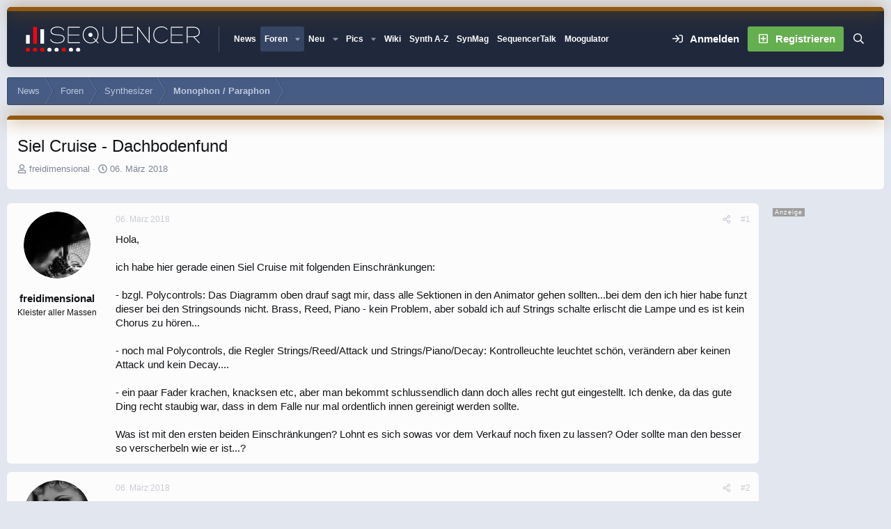

--- FILE ---
content_type: text/html; charset=utf-8
request_url: https://www.sequencer.de/synthesizer/threads/siel-cruise-dachbodenfund.139304/
body_size: 36159
content:

	

	
<!DOCTYPE html>
<html id="XF" lang="de-DE" dir="LTR"
	data-xf="2.3"
	data-app="public"
	
	
	data-template="thread_view"
	data-container-key="node-143"
	data-content-key="thread-139304"
	data-logged-in="false"
	data-cookie-prefix="xf_"
	data-csrf="1769366944,c6c0c257e8d86ad6bf9d385d548f7701"
	data-style-id="12" 
	class="has-no-js template-thread_view"
	>
<head>
<script>
var customTargeting = 'Sequencer_all';
if (customTargeting == null || customTargeting == ''){
	customTargeting = 'Sequencer_all';
}
</script>
<script async src="https://securepubads.g.doubleclick.net/tag/js/gpt.js" data-cookiefirst-category="advertising"></script>
<script type="text/plain" data-cookiefirst-category="advertising">
 window.googletag = window.googletag || {cmd: []};
 googletag.cmd.push(function() {
	
   var mappingLeaderMain = googletag.sizeMapping().
	addSize([0, 0], [300, 250]).
   addSize([730, 200], [728, 90]).build();
   
   var mappingWideSky = googletag.sizeMapping().
	addSize([0, 0], []).
   addSize([900, 200], [160, 600]).build();

googleTagRotation = {};
googleTagRotation['MN_Leaderboard1'] = googletag.defineSlot('/12513921/MN_Leaderboard1', [728, 90], 'div-gpt-ad-1483366648484-0').defineSizeMapping(mappingLeaderMain).addService(googletag.pubads());
googleTagRotation['MN_Leaderboard2'] = googletag.defineSlot('/12513921/MN_Leaderboard2', [728, 90], 'div-gpt-ad-1483366648484-1').defineSizeMapping(mappingLeaderMain).addService(googletag.pubads());
googleTagRotation['MN_Leaderboard3'] = googletag.defineSlot('/12513921/MN_Leaderboard3', [728, 90], 'div-gpt-ad-1483366648484-2').defineSizeMapping(mappingLeaderMain).addService(googletag.pubads());



googleTagRotation['MN_MediumRectangle2'] = googletag.defineSlot('/12513921/MN_MediumRectangle2', [300, 250], 'div-gpt-ad-1483366648484-4').addService(googletag.pubads());



googleTagRotation['MN_WideSkyscraper1'] = googletag.defineSlot('/12513921/MN_WideSkyscraper1', [160, 600], 'div-gpt-ad-1483366648484-5').defineSizeMapping(mappingWideSky).addService(googletag.pubads());


googleTagRotation['MN_WideSkyscraper2'] = googletag.defineSlot('/12513921/MN_WideSkyscraper2', [160, 600], 'div-gpt-ad-1483366648484-6').addService(googletag.pubads());


	

    googletag.pubads().enableSingleRequest();
    googletag.pubads().collapseEmptyDivs();
    googletag.pubads().setTargeting('Sequencer', customTargeting);
	googletag.enableServices();

}); 


var resizeTimer; function resizer() { googletag.pubads().refresh([googleTagRotation['MN_Leaderboard1'], googleTagRotation['MN_Leaderboard2'], googleTagRotation['MN_Leaderboard3'], googleTagRotation['MN_WideSkyscraper1']]); } window.addEventListener("resize", function(){clearTimeout(resizeTimer); resizeTimer = setTimeout(resizer, 1000); });
	
</script>


	<link rel="preconnect" href="//consent-eu.cookiefirst.com">
	<script src="//consent-eu.cookiefirst.com/sites/sequencer.de-17f6e95b-5cf7-4099-9b70-257dee38821f/consent.js"></script>


<script>
	if (typeof dataLayer !== "undefined")
	{
		function gtag() { dataLayer.push(arguments); }
		gtag('consent', 'default', { 
			'ad_storage': 'granted',
			'analytics_storage': 'granted',
			'functionality_storage': 'granted',
			'personalization_storage': 'granted', 
			'wait_for_update': 1500
			 });
		gtag('set', 'ads_data_redaction', false);
	}
</script>



	<!-- Google Tag Manager -->
	<script type="text/plain" data-cookiefirst-category="necessary">(function(w,d,s,l,i){w[l]=w[l]||[];w[l].push({'gtm.start':
new Date().getTime(),event:'gtm.js'});var f=d.getElementsByTagName(s)[0],
j=d.createElement(s),dl=l!='dataLayer'?'&l='+l:'';j.async=true;j.src=
'https://www.googletagmanager.com/gtm.js?id='+i+dl;f.parentNode.insertBefore(j,f);
})(window,document,'script','dataLayer','GTM-KXJV3VT5');
	</script>
	<!-- End Google Tag Manager -->


<script defer data-domain="sequencer.de" src="https://pls.sequencer.de/js/script.js"></script>
	
	
	

	<meta charset="utf-8" />
	<title>Siel Cruise - Dachbodenfund | Sequencer - Die Synthesizer Zentrale</title>
	<link rel="manifest" href="/synthesizer/webmanifest.php">

	<meta http-equiv="X-UA-Compatible" content="IE=Edge" />
	<meta name="viewport" content="width=device-width, initial-scale=1, viewport-fit=cover">

	
		
			
				<meta name="theme-color" media="(prefers-color-scheme: light)" content="#364563" />
				<meta name="theme-color" media="(prefers-color-scheme: dark)" content="#16181d" />
			
		
	

	<meta name="apple-mobile-web-app-title" content="Sequencer">
	
		<link rel="apple-touch-icon" href="/synthesizer/data/assets/logo/favicon-192x192.png">
		

	
		
		<meta name="description" content="Hola,

ich habe hier gerade einen Siel Cruise mit folgenden Einschränkungen:

- bzgl. Polycontrols: Das Diagramm oben drauf sagt mir, dass alle Sektionen in..." />
		<meta property="og:description" content="Hola,

ich habe hier gerade einen Siel Cruise mit folgenden Einschränkungen:

- bzgl. Polycontrols: Das Diagramm oben drauf sagt mir, dass alle Sektionen in den Animator gehen sollten...bei dem den ich hier habe funzt dieser bei den Stringsounds nicht. Brass, Reed, Piano - kein Problem, aber..." />
		<meta property="twitter:description" content="Hola,

ich habe hier gerade einen Siel Cruise mit folgenden Einschränkungen:

- bzgl. Polycontrols: Das Diagramm oben drauf sagt mir, dass alle Sektionen in den Animator gehen sollten...bei dem..." />
	
	
		<meta property="og:url" content="https://www.sequencer.de/synthesizer/threads/siel-cruise-dachbodenfund.139304/" />
	
		<link rel="canonical" href="https://www.sequencer.de/synthesizer/threads/siel-cruise-dachbodenfund.139304/" />
	

	
		
	
	
	<meta property="og:site_name" content="Sequencer - Die Synthesizer Zentrale" />


	
	
		
	
	
	<meta property="og:type" content="website" />


	
	
		
	
	
	
		<meta property="og:title" content="Siel Cruise - Dachbodenfund" />
		<meta property="twitter:title" content="Siel Cruise - Dachbodenfund" />
	


	
	
	
	

	
	
	
	
		
	
	

	<link rel="stylesheet" href="/synthesizer/css.php?css=public%3Anormalize.css%2Cpublic%3Afa.css%2Cpublic%3Avariations.less%2Cpublic%3Acore.less%2Cpublic%3Aapp.less&amp;s=12&amp;l=10&amp;d=1769271297&amp;k=55e14c0d17dd64165358aeb45290b142fc469724" />

	<link rel="stylesheet" href="/synthesizer/css.php?css=public%3Abb_code.less%2Cpublic%3Amb_smallSidebar.less%2Cpublic%3Amessage.less%2Cpublic%3Astructured_list.less%2Cpublic%3Aextra.less&amp;s=12&amp;l=10&amp;d=1769271297&amp;k=aab485b330c5db70003a01e7630b85864b572a9d" />
<style>
.scrlSky {
position: fixed !important;
top: 80px !important;
}
</style>
<style>

		span[data-s9e-mediaembedX] span iframe,
		iframe[data-s9e-mediaembedX]
		{
			width: 100%;
			max-width: 600px;
			min-height: 300px;
			border: none;
		}	
	
</style>
<style>

.seq-sigmum {
    display: none;
	width: 35px;
	margin-top: 5px;
}

.is-sticky .seq-sigmum {
    display: inline-block;
}


</style>


	
		<script src="/synthesizer/js/xf/preamble.min.js?_v=5d47109d"></script>
	

	
	<script src="/synthesizer/js/vendor/vendor-compiled.js?_v=5d47109d" defer></script>
	<script src="/synthesizer/js/xf/core-compiled.js?_v=5d47109d" defer></script>

	<script>
		XF.ready(() =>
		{
			XF.extendObject(true, XF.config, {
				// 
				userId: 0,
				enablePush: false,
				pushAppServerKey: '',
				url: {
					fullBase: 'https://www.sequencer.de/synthesizer/',
					basePath: '/synthesizer/',
					css: '/synthesizer/css.php?css=__SENTINEL__&s=12&l=10&d=1769271297',
					js: '/synthesizer/js/__SENTINEL__?_v=5d47109d',
					icon: '/synthesizer/data/local/icons/__VARIANT__.svg?v=1769271302#__NAME__',
					iconInline: '/synthesizer/styles/fa/__VARIANT__/__NAME__.svg?v=5.15.3',
					keepAlive: '/synthesizer/login/keep-alive'
				},
				cookie: {
					path: '/',
					domain: '',
					prefix: 'xf_',
					secure: true,
					consentMode: 'disabled',
					consented: ["optional","_third_party"]
				},
				cacheKey: 'f3ed7234243583f554e27d349fe769c5',
				csrf: '1769366944,c6c0c257e8d86ad6bf9d385d548f7701',
				js: {},
				fullJs: false,
				css: {"public:bb_code.less":true,"public:mb_smallSidebar.less":true,"public:message.less":true,"public:structured_list.less":true,"public:extra.less":true},
				time: {
					now: 1769366944,
					today: 1769295600,
					todayDow: 0,
					tomorrow: 1769382000,
					yesterday: 1769209200,
					week: 1768777200,
					month: 1767222000,
					year: 1767222000
				},
				style: {
					light: 'default',
					dark: 'alternate',
					defaultColorScheme: 'light'
				},
				borderSizeFeature: '3px',
				fontAwesomeWeight: 'r',
				enableRtnProtect: true,
				
				enableFormSubmitSticky: true,
				imageOptimization: 'optimize',
				imageOptimizationQuality: 0.85,
				uploadMaxFilesize: 104857600,
				uploadMaxWidth: 0,
				uploadMaxHeight: 0,
				allowedVideoExtensions: ["m4v","mov","mp4","mp4v","mpeg","mpg","ogv","webm"],
				allowedAudioExtensions: ["mp3","opus","ogg","wav"],
				shortcodeToEmoji: true,
				visitorCounts: {
					conversations_unread: '0',
					alerts_unviewed: '0',
					total_unread: '0',
					title_count: true,
					icon_indicator: true
				},
				jsMt: {"xf\/action.js":"2ba3b42c","xf\/embed.js":"11cc909f","xf\/form.js":"2ba3b42c","xf\/structure.js":"2ba3b42c","xf\/tooltip.js":"2ba3b42c"},
				jsState: {},
				publicMetadataLogoUrl: '',
				publicPushBadgeUrl: 'https://www.sequencer.de/synthesizer/styles/default/xenforo/bell.png'
			})

			XF.extendObject(XF.phrases, {
				// 
"svStandardLib_time.day": "{count} day",
"svStandardLib_time.days": "{count} Tage",
"svStandardLib_time.hour": "{count} hour",
"svStandardLib_time.hours": "{count} Stunden",
"svStandardLib_time.minute": "{count} Minuten",
"svStandardLib_time.minutes": "{count} Minuten",
"svStandardLib_time.month": "{count} month",
"svStandardLib_time.months": "{count} Monate",
"svStandardLib_time.second": "{count} second",
"svStandardLib_time.seconds": "{count} Sekunden",
"svStandardLib_time.week": "time.week",
"svStandardLib_time.weeks": "{count} Wochen",
"svStandardLib_time.year": "{count} year",
"svStandardLib_time.years": "{count} Jahre",
				date_x_at_time_y:     "{date} um {time}",
				day_x_at_time_y:      "{day} um {time}",
				yesterday_at_x:       "Gestern um {time}",
				x_minutes_ago:        "Vor {minutes} Minuten",
				one_minute_ago:       "vor 1 Minute",
				a_moment_ago:         "Gerade eben",
				today_at_x:           "Heute um {time}",
				in_a_moment:          "In einem Moment",
				in_a_minute:          "In einer Minute",
				in_x_minutes:         "In {minutes} Minute(n)",
				later_today_at_x:     "heute um {time}",
				tomorrow_at_x:        "Morgen um {time}",
				short_date_x_minutes: "{minutes}m",
				short_date_x_hours:   "{hours}h",
				short_date_x_days:    "{days}d",

				day0: "Sonntag",
				day1: "Montag",
				day2: "Dienstag",
				day3: "Mittwoch",
				day4: "Donnerstag",
				day5: "Freitag",
				day6: "Samstag",

				dayShort0: "So",
				dayShort1: "Mo",
				dayShort2: "Di",
				dayShort3: "Mi",
				dayShort4: "Do",
				dayShort5: "Fr",
				dayShort6: "Sa",

				month0: "Januar",
				month1: "Februar",
				month2: "März",
				month3: "April",
				month4: "Mai",
				month5: "Juni",
				month6: "Juli",
				month7: "August",
				month8: "September",
				month9: "Oktober",
				month10: "November",
				month11: "Dezember",

				active_user_changed_reload_page: "Der aktive Benutzer hat sich geändert. Lade die Seite für die neueste Version neu.",
				server_did_not_respond_in_time_try_again: "Der Server hat nicht rechtzeitig geantwortet. Bitte versuche es erneut.",
				oops_we_ran_into_some_problems: "So klappt das nicht - Fehler 808<br>\n<br><br>\nKeine Wale hier! \n<br>\n<br><br><br>\n-<a href=\"https://www.sequencer.de/synthesizer/\">HOME<\/a>-",
				oops_we_ran_into_some_problems_more_details_console: "Oops! Wir sind auf ein Problem gestoßen. Bitte versuche es später noch einmal. Weitere Fehlerdetails findest du in der Browserkonsole.",
				file_too_large_to_upload: "Die Datei ist zu groß, um hochgeladen zu werden.",
				uploaded_file_is_too_large_for_server_to_process: "Die hochgeladene Datei ist zu groß, als dass der Server sie verarbeiten könnte.",
				files_being_uploaded_are_you_sure: "Die Dateien werden noch immer hochgeladen. Bist du sicher, dass du dieses Formular abschicken möchtest?",
				attach: "Dateien anhängen",
				rich_text_box: "Rich-Text-Feld",
				close: "Schließen",
				link_copied_to_clipboard: "Link in die Zwischenablage kopiert.",
				text_copied_to_clipboard: "Text wurde in die Zwischenablage kopiert.",
				loading: "Laden…",
				you_have_exceeded_maximum_number_of_selectable_items: "Du hast die maximale Anzahl der auswählbaren Elemente überschritten.",

				processing: "Verarbeitung",
				'processing...': "Verarbeitung…",

				showing_x_of_y_items: "Anzeigen von {count} von {total} Element(en)",
				showing_all_items: "Anzeige aller Elemente",
				no_items_to_display: "Keine anzuzeigenden Einträge",

				number_button_up: "Erhöhen",
				number_button_down: "Verringern",

				push_enable_notification_title: "Push-Benachrichtigungen erfolgreich für Sequencer - Die Synthesizer Zentrale aktiviert",
				push_enable_notification_body: "Danke für das Einschalten der Push-Benachrichtigungen!",

				pull_down_to_refresh: "Nach unten ziehen zum Aktualisieren",
				release_to_refresh: "Loslassen zum Aktualisieren",
				refreshing: "Aktualisieren…"
			})
		})
	</script>

	<script>
XF.ready(() =>
{

            var mb_p_a = [{"name":"Avid","link":"https:\/\/www.thomann.de\/de\/avid_software.html","data":" data-tlink=\"Avid\""},{"name":"Izotope","link":"https:\/\/www.thomann.de\/de\/izotope_software.html","data":" data-tlink=\"Izotope\""},{"name":"Ableton","link":"https:\/\/www.thomann.de\/de\/ableton_software.html","data":" data-tlink=\"Ableton\""},{"name":"Native Instruments","link":"https:\/\/www.thomann.de\/de\/native_instruments_software.html","data":" data-tlink=\"NativeInstruments\""},{"name":"Toontrack","link":"https:\/\/www.thomann.de\/de\/toontrack_software.html","data":" data-tlink=\"Toontrack\""},{"name":"Behringer","link":"https:\/\/www.thomann.de\/de\/behringer_synthesizer.html","data":" data-tlink=\"Behringer\""},{"name":"Elektron","link":"https:\/\/www.thomann.de\/de\/elektron_synthesizer.html","data":" data-tlink=\"Elektron\""},{"name":"Moog","link":"https:\/\/www.thomann.de\/de\/moog_synthesizer.html","data":" data-tlink=\"Moog\""},{"name":"Shure","link":"https:\/\/www.thomann.de\/de\/shure_mikrofone.html","data":" data-tlink=\"Shure\""},{"name":"Sennheiser","link":"https:\/\/www.thomann.de\/de\/sennheiser_mikrofone.html","data":" data-tlink=\"Sennheiser\""},{"name":"Rode","link":"https:\/\/www.thomann.de\/de\/rode_mikrofone.html","data":" data-tlink=\"Rode\""},{"name":"Steinberg","link":"https:\/\/www.thomann.de\/de\/steinberg.html","data":" data-tlink=\"Steinberg\""},{"name":"Magix","link":"https:\/\/www.thomann.de\/de\/magix.html","data":" data-tlink=\"Magix\""},{"name":"Arturia","link":"https:\/\/www.thomann.de\/de\/arturia.html","data":" data-tlink=\"Arturia\""},{"name":"Motu","link":"https:\/\/www.thomann.de\/de\/motu.html","data":" data-tlink=\"Motu\""},{"name":"Studio Monitor","link":"https:\/\/www.thomann.de\/intl\/studio_recording.html","data":" data-tlink=\"StudioMonitor\""},{"name":"Focusrite","link":"https:\/\/www.thomann.de\/intl\/focusrite_studio_recording.html","data":" data-tlink=\"Focusrite\""},{"name":"Zoom","link":"https:\/\/www.thomann.de\/intl\/zoom_studio_recording.html","data":" data-tlink=\"Zoom\""},{"name":"Rode","link":"https:\/\/www.thomann.de\/intl\/rode_studio_recording.html","data":" data-tlink=\"Rode\""},{"name":"Universal Audio","link":"https:\/\/www.thomann.de\/intl\/universal_audio_studio_recording.html","data":" data-tlink=\"UniversalAudio\""},{"name":"Tascam","link":"https:\/\/www.thomann.de\/intl\/tascam_studio_recording.html","data":" data-tlink=\"Tascam\""},{"name":"Audiointerface","link":"https:\/\/www.thomann.de\/intl\/audiointerfaces.html","data":" data-tlink=\"Audiointerface\""},{"name":"Sennheiser","link":"https:\/\/www.thomann.de\/intl\/sennheiser_studio_recording.html","data":" data-tlink=\"Sennheiser\""},{"name":"clavia","link":"https:\/\/www.thomann.de\/intl\/clavia_nord_stage_pianos.html","data":" data-tlink=\"clavia\""}];
        
            mb_p_a.forEach(function (item) {
                var P_A_RX = new RegExp('\\b' + item.name + '\\b(?![^<]*>|[^<>]*</)', 'mi');
                document.querySelectorAll('.bbWrapper').forEach(function (element) {
                    if (element.querySelectorAll('a.synth-device').length === 0) {
                        element.innerHTML = element.innerHTML.replace(P_A_RX, '<a href="' + item.link + '" target="_blank"' + item.data + '>' + item.name + '</a>');
                    }
                });
            });
        
            document.querySelectorAll("[data-content^='post-']").forEach(function (post) {
                var height = post.querySelector('.message-user').offsetHeight;
                post.querySelector('.message-userContent').style.minHeight = height + "px";
            });
        
})
</script>
<script>
XF.ready(() =>
{


	var mediaUrls = [], mediaUrlsJson = "youtube=>https:\/\/policies.google.com\/privacy\ntwitter=>https:\/\/twitter.com\/de\/privacy\napplemusic=>https:\/\/www.apple.com\/de\/legal\/privacy\/data\/de\/apple-music\/\napplepodcasts=>https:\/\/www.apple.com\/de\/legal\/privacy\/data\/de\/apple-podcasts\/\naudioboom=>https:\/\/audioboom.com\/about\/privacy\naudiomack=>https:\/\/audiomack.com\/about\/privacy-policy\nbandcamp=>https:\/\/bandcamp.com\/privacy\nfacebook=>https:\/\/de-de.facebook.com\/privacy\/policy\/\nflickr=>https:\/\/www.flickr.com\/help\/privacy\/\ngetty=>https:\/\/www.gettyimages.de\/company\/privacy-policy\ngifs=>https:\/\/gifs.com\/policies\/privacy\ngiphy=>https:\/\/support.giphy.com\/hc\/en-us\/articles\/360032872931\ngist=>https:\/\/docs.github.com\/de\/site-policy\/privacy-policies\/github-privacy-statement\ngoogledrive=>https:\/\/policies.google.com\/privacy?hl=de\ngooglesheets=>https:\/\/policies.google.com\/privacy?hl=de\nimgur=>https:\/\/imgur.com\/privacy\ninstagram=>https:\/\/www.instagram.com\/legal\/privacy\/\npinterest=>https:\/\/policy.pinterest.com\/de\/privacy-policy\nsoundcloud=>https:\/\/soundcloud.com\/pages\/privacy\nspotify=>https:\/\/www.spotify.com\/de\/legal\/privacy-policy\/\ntelegram=>https:\/\/telegram.org\/privacy?setln=de\nthreads=>https:\/\/help.instagram.com\/515230437301944\/\ntiktok=>https:\/\/www.tiktok.com\/safety\/de-de\/privacy-and-security-on-tiktok\/\ntumblr=>https:\/\/www.tumblr.com\/privacy\/de\nvideodetective=>https:\/\/videodetective.com\/privacy\nvimeo=>https:\/\/vimeo.com\/privacy\ntwitch=>https:\/\/www.twitch.tv\/p\/de-de\/legal\/privacy-notice\/", mediaUrlsTmp = [];

	if(mediaUrlsJson.length)
	{
		mediaUrlsTmp = mediaUrlsJson.split(/\r?\n/);
	}

	mediaUrlsTmp.forEach(function(value) 
	{
		var tmp = value.split('=>');
		mediaUrls[tmp[0]] = tmp[1];
	});

	function handleMedia()
	{
		var iframes = document.querySelectorAll("iframe:not([src])[data-src][data-cookiefirst-category=functional]");	   
		iframes.forEach(function(iframe)
		{
			var mediaStrg = iframe.closest("[data-s9e-mediaembedX]").getAttribute("data-s9e-mediaembedX");		

		
		var privUrl = "https://www.sequencer.de/synthesizer/datenschutz/";
			if (mediaUrls[mediaStrg]) {
				privUrl = mediaUrls[mediaStrg];
			}
			mediaStrg = mediaStrg.charAt(0).toUpperCase() + mediaStrg.slice(1);
			var dataSrc = iframe.getAttribute("data-src");
			var mainPart = dataSrc.split("/")[1];
			var newSrc = mainPart.split(".").join(".") + "." + iframe.getAttribute("id");

			var iframeDoc = iframe.contentDocument || iframe.contentWindow.document;
			var head = iframeDoc.querySelector("head");
			var body = iframeDoc.querySelector("body");

			var metaTag = iframeDoc.createElement("meta");
			metaTag.name = "robots";
			metaTag.content = "noindex";
			head.appendChild(metaTag);

			var styleTag = iframeDoc.createElement("style");
			styleTag.textContent = `
		body,html { font-family: Arial, Helvetica, sans-serif; margin: 0; }
		.videoPlaceholder { vertical-align: middle; border: thin solid #ccc; text-align: center; color: #777; font-size: .8em; width: 100%; height: 100%; padding: 0; background: #ddd; background: linear-gradient(42deg,#ddd 46%,#fafafa 100%); }
		.dsOverlay { width: 100%; background-color: #333; box-sizing: border-box; padding: 5px 15px; color: #fff; display: block; margin-top: 20px; }
		.videoPlaceholder a { color: #2168da; text-decoration: underline; font-size: 1.2em; font-weight: 700; }
		.videoPlaceholder label { color: #fff; cursor: pointer; font-size: 1.1em; }
		.videoPlaceholder label small { vertical-align: top; font-size: .9em; }
		.videoPlaceholder #loadExtContent { border: none; background-color: #d11; color: #fff; border-radius: 15px; padding: 8px 14px; font-size: 1.3em; font-weight: 700; cursor: pointer !important; }
		#loadExtContent i { font-weight: 700; }
		`;
			head.appendChild(styleTag);

			var scriptTag = iframeDoc.createElement("script");
			scriptTag.textContent = `
		function getCheckbox() {
		return document.getElementById('allowYt');
		}
		function accExtMedia() {
		var checkbox = getCheckbox();
		if (checkbox.checked) {
		window.parent.accIframe(window, 'all');
		} else {
		window.parent.accIframe(window, 'single');
		}
		}
		`;
			head.appendChild(scriptTag);

			var contentDiv = document.createElement("div");
			contentDiv.className = "cookiefirst-disabled-resource videoPlaceholder";
			contentDiv.innerHTML = `
		<i class='fa--xf fas fa-photo-video' aria-hidden='true'></i>
		<div class='dsOverlay'>
			<p>Mit dem Laden des Inhaltes akzeptieren Sie die Datenschutzerklärung von ${mediaStrg}.</p>
			<p><a href='${privUrl}' target='_blank' title='${mediaStrg}-Datenschutzerklärung'>${mediaStrg}-Datenschutzerklärung</a></p>
			<p><button id='loadExtContent' onClick='accExtMedia();'><i class='fa--xf fas fa-play' aria-hidden='true'></i>${mediaStrg}-Inhalt laden &#9658;</button><br><br>
				<label class='allowYt'><input type='checkbox' id='allowYt' checked=''> <small>Externe Medien immer zulassen</small></label></p>
			<p><br>🔗 <a href='${dataSrc}' target='blank'>${dataSrc}</a></p>
		</div>
		`;
			body.appendChild(contentDiv);
		});
	}
	handleMedia();

	if (window.CookieFirst)
	{
		var consent = window.CookieFirst.consent;
		if (!consent.functional)
		{
			handleMedia();
		}
	}
	else
	{
		window.addEventListener("cf_init", function()
		{
			if (window.CookieFirst && !window.CookieFirst.consent)
			{
				window.addEventListener("cf_consent", function()
				{
					window.location.reload();
				});
			}
			var consent = window.CookieFirst.consent;
			if (consent !== null && consent !== undefined && consent.functional !== null && consent.functional !== undefined)
			{
				handleMedia();
			}
			else
			{
				var preSpans = document.querySelectorAll("*[data-s9e-mediaembedX]");
				preSpans.forEach(function(spanThis)
				{
					var value = spanThis.getAttribute("data-s9e-mediaembedX");
					spanThis.setAttribute("data-s9e-mediaembed", value);
					spanThis.removeAttribute("data-s9e-mediaembedX");
				});
			}
		});
	}
	window.accIframe = function(frmObj, objDim)
	{
		var iframe = frmObj.frameElement;
		if (objDim == "all")
		{
			CookieFirst.acceptCategory('functional');
		} else if (objDim == "single")
		{
			var realSrc = iframe.getAttribute("data-src");
			iframe.setAttribute("src", realSrc);
			var closestElem = iframe.closest("[data-s9e-mediaembedX]");
			closestElem.setAttribute("data-s9e-mediaembed", closestElem.getAttribute("data-s9e-mediaembedX"));
			closestElem.removeAttribute("data-s9e-mediaembedX");
		}
	};

  
})
</script>



	
<link rel="icon" href="/favicon.svg" type="image/svg+xml">
		<link rel="icon" type="image/png" href="https://www.sequencer.de/synthesizer/data/assets/logo/favicon-32x32.png" sizes="32x32" />
	

	

	<script>
(function(){
let xfhtml = document.getElementById('XF');
function applySetting(settingName, settingOn, allowToggle){
	
	// Theme editor is enabled. Check for selected toggle, otherwise apply default
		if(allowToggle === 1){
			let choice = localStorage.getItem(settingName);
			if( (choice === 'on') || (!choice && (settingOn === 1)) ){
				xfhtml.classList.add(settingName);
			}
		} else if(settingOn === 1){
			xfhtml.classList.add(settingName);
		}
	
}

applySetting('focus-mobile-navigation-bar', 1, 1);


applySetting('focus-fluid', 1, 1);


applySetting('focus-grid', 0, 1);



applySetting('focus-sidebar-flip', 0, 1);


applySetting('focus-snow', 0, 1);




	xfhtml.setAttribute('data-focus-bg', '1');

})();
</script>


</head>
<body data-template="thread_view">


	<!-- Google Tag Manager (noscript) -->
	<noscript><iframe src="https://www.googletagmanager.com/ns.html?id=GTM-KXJV3VT5"
					  height="0" width="0" style="display:none;visibility:hidden"></iframe></noscript>
	<!-- End Google Tag Manager (noscript) -->

<!-- Google Tag Manager (noscript) -->
<noscript><iframe src="https://www.googletagmanager.com/ns.html?id=GTM-KXJV3VT5"
height="0" width="0" style="display:none;visibility:hidden"></iframe></noscript>
<!-- End Google Tag Manager (noscript) -->







	
	
	











  
    
    
    


    
  
    



    
    
    
    


    
    
    


    
    
    
    




















<div class="p-pageWrapper focus-width" id="top">

	<div class='focus-wrapper'>


			<!-- Header: start -->
			<header class="p-header" id="header">
				<div class="p-header-inner">
					<div class="p-header-content">

						

	

	<!-- Logo -->
	<div class="p-header-logo p-header-logo--image">
		<a href="/synthesizer/" class='focus-logo'>
			
			
				<span class='focus-logo--image'>
	                

	

	
		
		

		
	
		
		

		
	

	

	<picture data-variations="{&quot;default&quot;:{&quot;1&quot;:&quot;https:\/\/www.sequencer.de\/synthesizer\/styles\/sequencer\/sequencer-logo-white.svg&quot;,&quot;2&quot;:null},&quot;alternate&quot;:{&quot;1&quot;:&quot;https:\/\/www.sequencer.de\/synthesizer\/styles\/sequencer\/sequencer-logo-white.svg&quot;,&quot;2&quot;:null}}">
		
		
		

		
			
			
			

			
		

		<img src="https://www.sequencer.de/synthesizer/styles/sequencer/sequencer-logo-white.svg"  width="250" height="" alt="Sequencer - Die Synthesizer Zentrale"  />
	</picture>


	            </span>
	        
	        
		</a>
	</div>


	
    
    <!-- Navigation wrap -->
    <nav class='focus-wrap-nav'>
		<div class="p-nav-scroller hScroller" data-xf-init="h-scroller" data-auto-scroll=".p-navEl.is-selected">
			<div class="hScroller-scroll">
				<ul class="p-nav-list js-offCanvasNavSource">
				
					<li>
						
	<div class="p-navEl " >
		

			
	
	<a href="https://www.sequencer.de"
		class="p-navEl-link "
		
		data-xf-key="1"
		data-nav-id="11111">News</a>


			

		
		
	</div>

					</li>
				
					<li>
						
	<div class="p-navEl is-selected" data-has-children="true">
		

			
	
	<a href="/synthesizer/"
		class="p-navEl-link p-navEl-link--splitMenu "
		 name="Forum Übersicht"
		
		data-nav-id="forums">Foren</a>


			<a data-xf-key="2"
				data-xf-click="menu"
				data-menu-pos-ref="< .p-navEl"
				class="p-navEl-splitTrigger"
				role="button"
				tabindex="0"
				aria-label="Toggle erweitert"
				aria-expanded="false"
				aria-haspopup="true"></a>

		
		
			<div class="menu menu--structural" data-menu="menu" aria-hidden="true">
				<div class="menu-content">
					
						
	
	
	<a href="/synthesizer/whats-new/posts/"
		class="menu-linkRow u-indentDepth0 js-offCanvasCopy "
		
		
		data-nav-id="newPosts">Neue Beiträge</a>

	

					
						
	
	
	<a href="/synthesizer/search/?type=post"
		class="menu-linkRow u-indentDepth0 js-offCanvasCopy "
		
		
		data-nav-id="searchForums">Foren durchsuchen</a>

	

					
				</div>
			</div>
		
	</div>

					</li>
				
					<li>
						
	<div class="p-navEl " data-has-children="true">
		

			
	
	<a href="/synthesizer/whats-new/posts/?skip=1"
		class="p-navEl-link p-navEl-link--splitMenu "
		
		
		data-nav-id="whatsNew">Neu</a>


			<a data-xf-key="3"
				data-xf-click="menu"
				data-menu-pos-ref="< .p-navEl"
				class="p-navEl-splitTrigger"
				role="button"
				tabindex="0"
				aria-label="Toggle erweitert"
				aria-expanded="false"
				aria-haspopup="true"></a>

		
		
			<div class="menu menu--structural" data-menu="menu" aria-hidden="true">
				<div class="menu-content">
					
						
	
	
	<a href="/synthesizer/whats-new/posts/"
		class="menu-linkRow u-indentDepth0 js-offCanvasCopy "
		 rel="nofollow"
		
		data-nav-id="whatsNewPosts">Neue Beiträge</a>

	

					
						
	
	
	<a href="/synthesizer/whats-new/profile-posts/"
		class="menu-linkRow u-indentDepth0 js-offCanvasCopy "
		 rel="nofollow"
		
		data-nav-id="whatsNewProfilePosts">Neue Shouts</a>

	

					
						
	
	
	<a href="/synthesizer/whats-new/media/"
		class="menu-linkRow u-indentDepth0 js-offCanvasCopy "
		 rel="nofollow"
		
		data-nav-id="xfmgWhatsNewNewMedia">Neue Medien</a>

	

					
						
	
	
	<a href="/synthesizer/whats-new/classifieds/"
		class="menu-linkRow u-indentDepth0 js-offCanvasCopy "
		 rel="nofollow"
		
		data-nav-id="classifiedsWhatsNew">Neue Inserate</a>

	

					
						
	
	
	<a href="/synthesizer/whats-new/media-comments/"
		class="menu-linkRow u-indentDepth0 js-offCanvasCopy "
		 rel="nofollow"
		
		data-nav-id="xfmgWhatsNewMediaComments">Medienkommentare</a>

	

					
						
	
	
	<a href="/synthesizer/whats-new/latest-activity"
		class="menu-linkRow u-indentDepth0 js-offCanvasCopy "
		 rel="nofollow"
		
		data-nav-id="latestActivity">Neue Aktivitäten</a>

	

					
						
	
	
	<a href="https://www.sequencer.de/synthesizer/forums/funktionsraum.45/"
		class="menu-linkRow u-indentDepth0 js-offCanvasCopy "
		 target="_self" title="Funktionsraum anzeigen (Off Topic)"
		
		data-nav-id="Funktionsraum">OT-Forum</a>

	

					
				</div>
			</div>
		
	</div>

					</li>
				
					<li>
						
	<div class="p-navEl " data-has-children="true">
		

			
	
	<a href="/synthesizer/media/"
		class="p-navEl-link p-navEl-link--splitMenu "
		 Title="Bilder von Events, Studios von Sequencer.de"
		
		data-nav-id="xfmg">Pics</a>


			<a data-xf-key="4"
				data-xf-click="menu"
				data-menu-pos-ref="< .p-navEl"
				class="p-navEl-splitTrigger"
				role="button"
				tabindex="0"
				aria-label="Toggle erweitert"
				aria-expanded="false"
				aria-haspopup="true"></a>

		
		
			<div class="menu menu--structural" data-menu="menu" aria-hidden="true">
				<div class="menu-content">
					
						
	
	
	<a href="/synthesizer/whats-new/media/"
		class="menu-linkRow u-indentDepth0 js-offCanvasCopy "
		 rel="nofollow"
		
		data-nav-id="xfmgNewMedia">Neue Medien</a>

	

					
						
	
	
	<a href="/synthesizer/whats-new/media-comments/"
		class="menu-linkRow u-indentDepth0 js-offCanvasCopy "
		 rel="nofollow"
		
		data-nav-id="xfmgNewComments">Neue Kommentare</a>

	

					
						
	
	
	<a href="/synthesizer/search/?type=xfmg_media"
		class="menu-linkRow u-indentDepth0 js-offCanvasCopy "
		
		
		data-nav-id="xfmgSearchMedia">Medien suchen</a>

	

					
				</div>
			</div>
		
	</div>

					</li>
				
					<li>
						
	<div class="p-navEl " >
		

			
	
	<a href="https://www.sequencer.de/synth"
		class="p-navEl-link "
		 target="_blank" title="Synthesizer Wiki Datenbank des Forums"
		data-xf-key="5"
		data-nav-id="SynthWiki">Wiki</a>


			

		
		
	</div>

					</li>
				
					<li>
						
	<div class="p-navEl " >
		

			
	
	<a href="https://www.sequencer.de/syns"
		class="p-navEl-link "
		 title="Synthesizer-Datenbank 1967-2024" target="_blank"
		data-xf-key="6"
		data-nav-id="2">Synth A-Z</a>


			

		
		
	</div>

					</li>
				
					<li>
						
	<div class="p-navEl " >
		

			
	
	<a href="https://www.synthesizermagazin.de"
		class="p-navEl-link "
		 rel="nofollow" title="Synthesizer-Magazin" target="_blank"
		data-xf-key="7"
		data-nav-id="5">SynMag</a>


			

		
		
	</div>

					</li>
				
					<li>
						
	<div class="p-navEl " >
		

			
	
	<a href="https://steady.page/de/sequencertalk/posts"
		class="p-navEl-link "
		 title="SequencerTalk Videocast mit Moogulator &amp; Dean Freud" target="_blank"
		data-xf-key="8"
		data-nav-id="SequencerTalk">SequencerTalk</a>


			

		
		
	</div>

					</li>
				
					<li>
						
	<div class="p-navEl " >
		

			
	
	<a href="https://www.moogulator.com"
		class="p-navEl-link "
		 title="Moogulator Live Performer ultraelectronic" target="_blank"
		data-xf-key="9"
		data-nav-id="6">Moogulator</a>


			

		
		
	</div>

					</li>
				
				</ul>
			</div>
		</div>
	</nav>
    

    
	<div class='focus-wrap-user'>
    
		<div class="p-nav-opposite">
			<div class="p-navgroup p-account p-navgroup--guest">
				
					<a href="/synthesizer/login/" class="p-navgroup-link p-navgroup-link--textual p-navgroup-link--logIn" data-xf-click="overlay" data-follow-redirects="on">
						<span class="p-navgroup-linkText">Anmelden</span>
					</a>
					
						<a href="/synthesizer/login/register" class="p-navgroup-link p-navgroup-link--textual p-navgroup-link--register" data-xf-click="overlay" data-follow-redirects="on">
							<span class="p-navgroup-linkText">Registrieren</span>
						</a>
					
				
				
				
			
	            
			</div>

			<div class="p-navgroup p-discovery">
				<a href="/synthesizer/whats-new/"
					class="p-navgroup-link p-navgroup-link--iconic p-navgroup-link--whatsnew"
				   	aria-label="Neu"
					title="Neu">
					<i aria-hidden="true"></i>
					<span class="p-navgroup-linkText">Neu</span>
				</a>

				
					<a href="/synthesizer/search/"
						class="p-navgroup-link p-navgroup-link--iconic p-navgroup-link--search"
						data-xf-click="menu"
						data-xf-key="/"
						aria-label="Suche"
						aria-expanded="false"
						aria-haspopup="true"
						title="Suche">
						<i aria-hidden="true"></i>
						<!-- <span class="p-navgroup-linkText">Suche</span> -->
					</a>
					<div class="menu menu--structural menu--wide" data-menu="menu" aria-hidden="true">
						<form action="/synthesizer/search/search" method="post"
							class="menu-content"
							data-xf-init="quick-search">

							<h3 class="menu-header">Suche</h3>
							
							<div class="menu-row">
								
									<div class="inputGroup inputGroup--joined">
										<input type="text" class="input" data-xf-init="search-auto-complete" name="keywords" data-acurl="/synthesizer/search/auto-complete" placeholder="Suche…" aria-label="Suche" data-menu-autofocus="true" />
										
			<select name="constraints" class="js-quickSearch-constraint input" aria-label="Suchen in">
				<option value="">Überall</option>
<option value="{&quot;search_type&quot;:&quot;post&quot;}">Themen</option>
<option value="{&quot;search_type&quot;:&quot;post&quot;,&quot;c&quot;:{&quot;nodes&quot;:[143],&quot;child_nodes&quot;:1}}">Dieses Forum</option>
<option value="{&quot;search_type&quot;:&quot;post&quot;,&quot;c&quot;:{&quot;thread&quot;:139304}}">Dieses Thema</option>

			</select>
		
									</div>
									
							</div>

							
							<div class="menu-row">
								<label class="iconic"><input type="checkbox"  name="c[title_only]" value="1" /><i aria-hidden="true"></i><span class="iconic-label">Nur Titel durchsuchen

											
												<span tabindex="0" role="button"
													  data-xf-init="tooltip" data-trigger="hover focus click" title="Schlagworte auch durchsuchen">

													<i class="fa--xf far fa-question-circle  u-muted u-smaller"><svg xmlns="http://www.w3.org/2000/svg" role="img" ><title>Anmerkung</title><use href="/synthesizer/data/local/icons/regular.svg?v=1769271302#question-circle"></use></svg></i>
												</span></span></label>

							</div>
							<div class="menu-row">
	<label class="iconic"><input type="checkbox"  name="c[exclude_classifieds]" value="1" /><i aria-hidden="true"></i><span class="iconic-label">Keine Markt-Inserate anzeigen</span></label>

</div>
 

							<div class="menu-row">
								<div class="inputGroup">
									<span class="inputGroup-text" id="ctrl_search_menu_by_member">Von:</span>
									<input type="text" class="input" name="c[users]" data-xf-init="auto-complete" placeholder="Leute" aria-labelledby="ctrl_search_menu_by_member" />
								</div>
							</div>
							<div class="menu-footer">
								<span class="menu-footer-controls">
									<button type="submit" class="button button--icon button--icon--search button--primary"><i class="fa--xf far fa-search "><svg xmlns="http://www.w3.org/2000/svg" role="img" aria-hidden="true" ><use href="/synthesizer/data/local/icons/regular.svg?v=1769271302#search"></use></svg></i><span class="button-text">Suche</span></button>
									<button type="submit" class="button " name="from_search_menu"><span class="button-text">Erweiterte Suche…</span></button>
								</span>
							</div>

							<input type="hidden" name="_xfToken" value="1769366944,c6c0c257e8d86ad6bf9d385d548f7701" />
						</form>
					</div>
				
			</div>
		</div>
	

</div>
    

						
					</div>
				</div>
			</header>
			<!-- Header: end -->

			<!-- Secondary header: start -->
			

				<div class="p-navSticky p-navSticky--primary" data-xf-init="sticky-header">
					
    
    <!-- Secondary header -->
    
	<div class="p-nav">
		<div class="p-nav-inner">
			
			<div class='focus-mobile-navigation'>
				<button type="button" class="button button--plain p-nav-menuTrigger" data-xf-click="off-canvas" data-menu=".js-headerOffCanvasMenu" tabindex="0" aria-label="Menü"><span class="button-text">
					<i aria-hidden="true"></i>
					<span class="p-nav-menuText">Menü</span>
				</span></button>
				
	<div class="seq-sigmum">
		<a href="/synthesizer/">
			

	

	
		
		

		
	
		
		

		
	

	

	<picture data-variations="{&quot;default&quot;:{&quot;1&quot;:&quot;\/synthesizer\/data\/assets\/logo_default\/sequencer-signum-day.svg&quot;,&quot;2&quot;:null},&quot;alternate&quot;:{&quot;1&quot;:&quot;\/synthesizer\/data\/assets\/logo_alternate\/sequencer-signum-black.svg&quot;,&quot;2&quot;:null}}">
		
		
		

		
			
			
			

			
				<source srcset="/synthesizer/data/assets/logo_alternate/sequencer-signum-black.svg" media="(prefers-color-scheme: dark)" />
			
		

		<img src="/synthesizer/data/assets/logo_default/sequencer-signum-day.svg"  width="125" height="" alt="Sequencer - Die Synthesizer Zentrale"  />
	</picture>


		</a>
	</div>



<div class='focus-mobile-logo'>
					<a href="/synthesizer/" class='focus-logo'>
						
						
							<span class='focus-logo--image'>
								

	

	
		
		

		
	
		
		

		
	

	

	<picture data-variations="{&quot;default&quot;:{&quot;1&quot;:&quot;https:\/\/www.sequencer.de\/synthesizer\/styles\/sequencer\/sequencer-logo-white.svg&quot;,&quot;2&quot;:null},&quot;alternate&quot;:{&quot;1&quot;:&quot;https:\/\/www.sequencer.de\/synthesizer\/styles\/sequencer\/sequencer-logo-white.svg&quot;,&quot;2&quot;:null}}">
		
		
		

		
			
			
			

			
		

		<img src="https://www.sequencer.de/synthesizer/styles/sequencer/sequencer-logo-white.svg"  width="250" height="" alt="Sequencer - Die Synthesizer Zentrale"  />
	</picture>


							</span>
						
						
					</a>
				</div>
			</div>
			<div class='focus-wrap-user hide:desktop'>
    
		<div class="p-nav-opposite">
			<div class="p-navgroup p-account p-navgroup--guest">
				
					<a href="/synthesizer/login/" class="p-navgroup-link p-navgroup-link--textual p-navgroup-link--logIn" data-xf-click="overlay" data-follow-redirects="on">
						<span class="p-navgroup-linkText">Anmelden</span>
					</a>
					
						<a href="/synthesizer/login/register" class="p-navgroup-link p-navgroup-link--textual p-navgroup-link--register" data-xf-click="overlay" data-follow-redirects="on">
							<span class="p-navgroup-linkText">Registrieren</span>
						</a>
					
				
				
				
				
	            
			</div>

			<div class="p-navgroup p-discovery">
				<a href="/synthesizer/whats-new/"
					class="p-navgroup-link p-navgroup-link--iconic p-navgroup-link--whatsnew"
				   	aria-label="Neu"
					title="Neu">
					<i aria-hidden="true"></i>
					<span class="p-navgroup-linkText">Neu</span>
				</a>

				
					<a href="/synthesizer/search/"
						class="p-navgroup-link p-navgroup-link--iconic p-navgroup-link--search"
						data-xf-click="menu"
						data-xf-key="/"
						aria-label="Suche"
						aria-expanded="false"
						aria-haspopup="true"
						title="Suche">
						<i aria-hidden="true"></i>
						<!-- <span class="p-navgroup-linkText">Suche</span> -->
					</a>
					<div class="menu menu--structural menu--wide" data-menu="menu" aria-hidden="true">
						<form action="/synthesizer/search/search" method="post"
							class="menu-content"
							data-xf-init="quick-search">

							<h3 class="menu-header">Suche</h3>
							
							<div class="menu-row">
								
									<div class="inputGroup inputGroup--joined">
										<input type="text" class="input" data-xf-init="search-auto-complete" name="keywords" data-acurl="/synthesizer/search/auto-complete" placeholder="Suche…" aria-label="Suche" data-menu-autofocus="true" />
										
			<select name="constraints" class="js-quickSearch-constraint input" aria-label="Suchen in">
				<option value="">Überall</option>
<option value="{&quot;search_type&quot;:&quot;post&quot;}">Themen</option>
<option value="{&quot;search_type&quot;:&quot;post&quot;,&quot;c&quot;:{&quot;nodes&quot;:[143],&quot;child_nodes&quot;:1}}">Dieses Forum</option>
<option value="{&quot;search_type&quot;:&quot;post&quot;,&quot;c&quot;:{&quot;thread&quot;:139304}}">Dieses Thema</option>

			</select>
		
									</div>
									
							</div>

							
							<div class="menu-row">
								<label class="iconic"><input type="checkbox"  name="c[title_only]" value="1" /><i aria-hidden="true"></i><span class="iconic-label">Nur Titel durchsuchen

											
												<span tabindex="0" role="button"
													  data-xf-init="tooltip" data-trigger="hover focus click" title="Schlagworte auch durchsuchen">

													<i class="fa--xf far fa-question-circle  u-muted u-smaller"><svg xmlns="http://www.w3.org/2000/svg" role="img" ><title>Anmerkung</title><use href="/synthesizer/data/local/icons/regular.svg?v=1769271302#question-circle"></use></svg></i>
												</span></span></label>

							</div>
							<div class="menu-row">
	<label class="iconic"><input type="checkbox"  name="c[exclude_classifieds]" value="1" /><i aria-hidden="true"></i><span class="iconic-label">Keine Markt-Inserate anzeigen</span></label>

</div>
 

							<div class="menu-row">
								<div class="inputGroup">
									<span class="inputGroup-text">Von:</span>
									<input type="text" class="input" name="c[users]" data-xf-init="auto-complete" placeholder="Leute" aria-labelledby="ctrl_search_menu_by_member" />
								</div>
							</div>
							<div class="menu-footer">
								<span class="menu-footer-controls">
									<button type="submit" class="button button--icon button--icon--search button--primary"><i class="fa--xf far fa-search "><svg xmlns="http://www.w3.org/2000/svg" role="img" aria-hidden="true" ><use href="/synthesizer/data/local/icons/regular.svg?v=1769271302#search"></use></svg></i><span class="button-text">Suche</span></button>
									<button type="submit" class="button " name="from_search_menu"><span class="button-text">Erweiterte Suche…</span></button>
								</span>
							</div>

							<input type="hidden" name="_xfToken" value="1769366944,c6c0c257e8d86ad6bf9d385d548f7701" />
						</form>
					</div>
				
			</div>
		</div>
	

</div>
			

		</div>
	</div>
    

				</div>
				
    <!-- Sub navigation -->
	
		<div class="p-sectionLinks">
			<div class="p-sectionLinks-inner hScroller" data-xf-init="h-scroller">
				<div class="hScroller-scroll">
					<ul class="p-sectionLinks-list">
					
						<li>
							
	<div class="p-navEl " >
		

			
	
	<a href="/synthesizer/whats-new/posts/"
		class="p-navEl-link "
		
		data-xf-key="alt+1"
		data-nav-id="newPosts">Neue Beiträge</a>


			

		
		
	</div>

						</li>
					
						<li>
							
	<div class="p-navEl " >
		

			
	
	<a href="/synthesizer/search/?type=post"
		class="p-navEl-link "
		
		data-xf-key="alt+2"
		data-nav-id="searchForums">Foren durchsuchen</a>


			

		
		
	</div>

						</li>
					
					</ul>
				</div>
			</div>
		</div>
	


			
			<!-- Secondary header: end -->


<div class='focus-content'>
	




<div class="p-body">
	<div class="p-body-inner">
		<!--XF:EXTRA_OUTPUT-->
        
		<div class='focus-ad'></div>
        
        


        
		

		

		
		
        
	        <div class='focus-breadcrumb'>
				
					

	
	
	
	
		<div class="p-breadcrumbs-wrap ">
			<ul class="p-breadcrumbs " itemscope itemtype="https://schema.org/BreadcrumbList">
				
					

					
						
						
	<li itemprop="itemListElement" itemscope itemtype="https://schema.org/ListItem">
		<a href="https://www.sequencer.de" itemprop="item">
			<span itemprop="name">News</span>
		</a>
		<meta itemprop="position" content="1" />
	</li>

					

					
						
						
	<li itemprop="itemListElement" itemscope itemtype="https://schema.org/ListItem">
		<a href="/synthesizer/" itemprop="item">
			<span itemprop="name">Foren</span>
		</a>
		<meta itemprop="position" content="2" />
	</li>

					
					
						
						
	<li itemprop="itemListElement" itemscope itemtype="https://schema.org/ListItem">
		<a href="/synthesizer/categories/synthesizer.61/" itemprop="item">
			<span itemprop="name">Synthesizer</span>
		</a>
		<meta itemprop="position" content="3" />
	</li>

					
						
						
	<li itemprop="itemListElement" itemscope itemtype="https://schema.org/ListItem">
		<a href="/synthesizer/forums/monophon-paraphon.143/" itemprop="item">
			<span itemprop="name">Monophon / Paraphon</span>
		</a>
		<meta itemprop="position" content="4" />
	</li>

					

				
			</ul>
		</div>
	

				
				
			</div>
		
            
		


        


		
		
	<noscript class="js-jsWarning"><div class="blockMessage blockMessage--important blockMessage--iconic u-noJsOnly">JavaScript ist deaktiviert. Für eine bessere Darstellung aktiviere bitte JavaScript in deinem Browser, bevor du fortfährst.</div></noscript>

		
	<div class="blockMessage blockMessage--important blockMessage--iconic js-browserWarning" style="display: none">Du verwendest einen veralteten Browser. Es ist möglich, dass diese oder andere Websites nicht korrekt angezeigt werden.<br />Du solltest ein Upgrade durchführen oder einen <a href="https://www.google.com/chrome/browser/" target="_blank">alternativen Browser</a> verwenden.</div>


		
			<div class="p-body-header">
			
				
					<div class="p-title ">
					
						
							<h1 class="p-title-value">Siel Cruise - Dachbodenfund</h1>
						
						
					
					</div>
				

				
					<div class="p-description">
	<ul class="listInline listInline--bullet">
		<li>
			<i class="fa--xf far fa-user "><svg xmlns="http://www.w3.org/2000/svg" role="img" ><title>Ersteller</title><use href="/synthesizer/data/local/icons/regular.svg?v=1769271302#user"></use></svg></i>
			<span class="u-srOnly">Ersteller</span>

			<a href="/synthesizer/members/freidimensional.1075/" class="username  u-concealed" dir="auto" data-user-id="1075" data-xf-init="member-tooltip">freidimensional</a>
		</li>
		<li>
			<i class="fa--xf far fa-clock "><svg xmlns="http://www.w3.org/2000/svg" role="img" ><title>Erstellt am</title><use href="/synthesizer/data/local/icons/regular.svg?v=1769271302#clock"></use></svg></i>
			<span class="u-srOnly">Erstellt am</span>

			<a href="/synthesizer/threads/siel-cruise-dachbodenfund.139304/" class="u-concealed"><time  class="u-dt" dir="auto" datetime="2018-03-06T21:26:03+0100" data-timestamp="1520367963" data-date="06. März 2018" data-time="21:26" data-short="März &#039;18" title="06. März 2018 um 21:26">06. März 2018</time></a>
		</li>
		
		
	</ul>
</div>
				
			
			</div>
		

		<div class="p-body-main p-body-main--withSidebar ">
			
			
			<div class="p-body-contentCol"></div>
			
				<div class="p-body-sidebarCol"></div>
			
			
			

			<div class="p-body-content">
				

	

		
		
    


	


				<div class="p-body-pageContent">





















	
	
	
		
	
	
	


	
	
	
		
	
	
	


	
	
		
	
	
	


	
	



	
















	

	
		
	























<div class="block block--messages" data-xf-init="" data-type="post" data-href="/synthesizer/inline-mod/" data-search-target="*">

	<span class="u-anchorTarget" id="posts"></span>

	
		
	

	

	<div class="block-outer"></div>

	

	
		
	<div class="block-outer js-threadStatusField"></div>

	

	<div class="block-container lbContainer"
		data-xf-init="lightbox select-to-quote"
		data-message-selector=".js-post"
		data-lb-id="thread-139304"
		data-lb-universal="1">

		<div class="block-body js-replyNewMessageContainer">
			
				

					

					
						

	
	

	

	

	<article class="message message--post js-post js-inlineModContainer   "
		data-author="freidimensional"
		data-content="post-1568429"
		id="js-post-1568429"
style="opacity: "	
		>

		

		<span class="u-anchorTarget" id="post-1568429"></span>

		
			<div class="message-inner">
				
					<div class="message-cell message-cell--user">
						

	<section class="message-user"
		
		
		>

		

		<div class="message-avatar ">
			<div class="message-avatar-wrapper">
				<a href="/synthesizer/members/freidimensional.1075/" class="avatar avatar--m" data-user-id="1075" data-xf-init="member-tooltip">
			<img src="/synthesizer/data/avatars/m/1/1075.jpg?1763981530"  alt="freidimensional" class="avatar-u1075-m" width="96" height="96" loading="lazy" /> 
		</a>
				
			</div>
		</div>
		<div class="message-userDetails">
			<h4 class="message-name"><a href="/synthesizer/members/freidimensional.1075/" class="username " dir="auto" data-user-id="1075" data-xf-init="member-tooltip">freidimensional</a></h4>
			<h5 class="userTitle message-userTitle" dir="auto">Kleister aller Massen</h5>
			
		</div>
		
			
			
		
		<span class="message-userArrow"></span>
	</section>

					</div>
				

				
					<div class="message-cell message-cell--main">
					
						<div class="message-main js-quickEditTarget">

							
								

	

	<header class="message-attribution message-attribution--split">
		<ul class="message-attribution-main listInline ">
			
			
			<li class="u-concealed">
				<a href="/synthesizer/threads/siel-cruise-dachbodenfund.139304/post-1568429" rel="nofollow" >
					<time  class="u-dt" dir="auto" datetime="2018-03-06T21:26:03+0100" data-timestamp="1520367963" data-date="06. März 2018" data-time="21:26" data-short="März &#039;18" title="06. März 2018 um 21:26">06. März 2018</time>
				</a>
			</li>
			
		</ul>

		<ul class="message-attribution-opposite message-attribution-opposite--list ">
			
			<li>
				<a href="/synthesizer/threads/siel-cruise-dachbodenfund.139304/post-1568429"
					class="message-attribution-gadget"
					data-xf-init="share-tooltip"
					data-href="/synthesizer/posts/1568429/share"
					aria-label="Teilen"
					rel="nofollow">
					<i class="fa--xf far fa-share-alt "><svg xmlns="http://www.w3.org/2000/svg" role="img" aria-hidden="true" ><use href="/synthesizer/data/local/icons/regular.svg?v=1769271302#share-alt"></use></svg></i>
				</a>
			</li>
			
			
			
				<li>
					
	#1
	
				</li>
			
		</ul>
	</header>

							

							<div class="message-content js-messageContent">
							

								
									
	
	
	

								

								
									
	

	<div class="message-userContent lbContainer js-lbContainer "
		data-lb-id="post-1568429"
		data-lb-caption-desc="freidimensional &middot; 06. März 2018 um 21:26">

		
			

	
		
	

		

		<article class="message-body js-selectToQuote">
			
				
			

			<div >
				
					<div class="bbWrapper">Hola,<br />
<br />
ich habe hier gerade einen Siel Cruise mit folgenden Einschränkungen:<br />
<br />
- bzgl. Polycontrols: Das Diagramm oben drauf sagt mir, dass alle Sektionen in den Animator gehen sollten...bei dem den ich hier habe funzt dieser bei den Stringsounds nicht. Brass, Reed, Piano - kein Problem, aber sobald ich auf Strings schalte erlischt die Lampe und es ist kein Chorus zu hören...<br />
<br />
- noch mal Polycontrols, die Regler Strings/Reed/Attack und Strings/Piano/Decay: Kontrolleuchte leuchtet schön, verändern aber keinen Attack und kein Decay....<br />
<br />
- ein paar Fader krachen, knacksen etc, aber man bekommt schlussendlich dann doch alles recht gut eingestellt. Ich denke, da das gute Ding recht staubig war, dass in dem Falle nur mal ordentlich innen gereinigt werden sollte.<br />
<br />
Was ist mit den ersten beiden Einschränkungen? Lohnt es sich sowas vor dem Verkauf noch fixen zu lassen? Oder sollte man den besser so verscherbeln wie er ist...?</div>
				
			</div>

			<div class="js-selectToQuoteEnd">&nbsp;</div>
			
				
			
		</article>

		
			

	
		
	

		

		
	</div>

								

								
									
	

	

								

								
									
	

								

							
							</div>

							
								
	

	<footer class="message-footer">
		

		

		<div class="reactionsBar js-reactionsList ">
			
		</div>

		<div class="js-historyTarget message-historyTarget toggleTarget" data-href="trigger-href"></div>
	</footer>

							
						</div>

					
					</div>
				
			</div>
		
	</article>

	
	

	

		
		

	

	
	



					

					
    



				

					

					
						

	
	

	

	

	<article class="message message--post js-post js-inlineModContainer   "
		data-author="Physical Evidence"
		data-content="post-1568441"
		id="js-post-1568441"
style="opacity: "	
		itemscope itemtype="https://schema.org/Comment" itemid="https://www.sequencer.de/synthesizer/posts/1568441/">

		
			<meta itemprop="parentItem" itemscope itemid="https://www.sequencer.de/synthesizer/threads/siel-cruise-dachbodenfund.139304/" />
			<meta itemprop="name" content="Beitrag #2" />
		

		<span class="u-anchorTarget" id="post-1568441"></span>

		
			<div class="message-inner">
				
					<div class="message-cell message-cell--user">
						

	<section class="message-user"
		itemprop="author"
		itemscope itemtype="https://schema.org/Person"
		itemid="https://www.sequencer.de/synthesizer/members/physical-evidence.6083/">

		
			<meta itemprop="url" content="https://www.sequencer.de/synthesizer/members/physical-evidence.6083/" />
		

		<div class="message-avatar ">
			<div class="message-avatar-wrapper">
				<a href="/synthesizer/members/physical-evidence.6083/" class="avatar avatar--m" data-user-id="6083" data-xf-init="member-tooltip">
			<img src="/synthesizer/data/avatars/m/6/6083.jpg?1763981587"  alt="Physical Evidence" class="avatar-u6083-m" width="96" height="96" loading="lazy" itemprop="image" /> 
		</a>
				
			</div>
		</div>
		<div class="message-userDetails">
			<h4 class="message-name"><a href="/synthesizer/members/physical-evidence.6083/" class="username " dir="auto" data-user-id="6083" data-xf-init="member-tooltip"><span itemprop="name">Physical Evidence</span></a></h4>
			<h5 class="userTitle message-userTitle" dir="auto" itemprop="jobTitle">hey poor</h5>
			
		</div>
		
			
			
		
		<span class="message-userArrow"></span>
	</section>

					</div>
				

				
					<div class="message-cell message-cell--main">
					
						<div class="message-main js-quickEditTarget">

							
								

	

	<header class="message-attribution message-attribution--split">
		<ul class="message-attribution-main listInline ">
			
			
			<li class="u-concealed">
				<a href="/synthesizer/threads/siel-cruise-dachbodenfund.139304/post-1568441" rel="nofollow" itemprop="url">
					<time  class="u-dt" dir="auto" datetime="2018-03-06T21:35:49+0100" data-timestamp="1520368549" data-date="06. März 2018" data-time="21:35" data-short="März &#039;18" title="06. März 2018 um 21:35" itemprop="datePublished">06. März 2018</time>
				</a>
			</li>
			
		</ul>

		<ul class="message-attribution-opposite message-attribution-opposite--list ">
			
			<li>
				<a href="/synthesizer/threads/siel-cruise-dachbodenfund.139304/post-1568441"
					class="message-attribution-gadget"
					data-xf-init="share-tooltip"
					data-href="/synthesizer/posts/1568441/share"
					aria-label="Teilen"
					rel="nofollow">
					<i class="fa--xf far fa-share-alt "><svg xmlns="http://www.w3.org/2000/svg" role="img" aria-hidden="true" ><use href="/synthesizer/data/local/icons/regular.svg?v=1769271302#share-alt"></use></svg></i>
				</a>
			</li>
			
			
			
				<li>
					
	#2
	
				</li>
			
		</ul>
	</header>

							

							<div class="message-content js-messageContent">
							

								
									
	
	
	

								

								
									
	

	<div class="message-userContent lbContainer js-lbContainer "
		data-lb-id="post-1568441"
		data-lb-caption-desc="Physical Evidence &middot; 06. März 2018 um 21:35">

		

		<article class="message-body js-selectToQuote">
			
				
			

			<div itemprop="text">
				
					<div class="bbWrapper">Ziemlich viel auf fremden Dachböden unterwegs in der letzten Zeit, ja?<img src="/synthesizer/styles/oldsmilies/icon_cool.gif"  class="smilie" loading="lazy" alt=":cool:" title="Cool    :cool:" data-shortname=":cool:" /></div>
				
			</div>

			<div class="js-selectToQuoteEnd">&nbsp;</div>
			
				
			
		</article>

		

		
	</div>

								

								
									
	

	

								

								
									
	

								

							
							</div>

							
								
	

	<footer class="message-footer">
		
			<div class="message-microdata" itemprop="interactionStatistic" itemtype="https://schema.org/InteractionCounter" itemscope>
				<meta itemprop="userInteractionCount" content="1" />
				<meta itemprop="interactionType" content="https://schema.org/LikeAction" />
			</div>
		

		

		<div class="reactionsBar js-reactionsList is-active">
			
	
	
		<ul class="reactionSummary">
		
			<li><span class="reaction reaction--small reaction--1" data-reaction-id="1"><i aria-hidden="true"></i><img src="[data-uri]" loading="lazy" class="reaction-sprite js-reaction" alt="Daumen hoch" title="Daumen hoch" /></span></li>
		
		</ul>
	


<span class="u-srOnly">M.i.a.u.:</span>

	<span class="reactionsBar-link"><bdi>freidimensional</bdi></span>

		</div>

		<div class="js-historyTarget message-historyTarget toggleTarget" data-href="trigger-href"></div>
	</footer>

							
						</div>

					
					</div>
				
			</div>
		
	</article>

	
	

	

		
		

	

	
	



					

					
    



				

					

					
						

	
	

	

	

	<article class="firstPoster message message--post js-post js-inlineModContainer   "
		data-author="freidimensional"
		data-content="post-1568456"
		id="js-post-1568456"
style="opacity: "	
		itemscope itemtype="https://schema.org/Comment" itemid="https://www.sequencer.de/synthesizer/posts/1568456/">

		
			<meta itemprop="parentItem" itemscope itemid="https://www.sequencer.de/synthesizer/threads/siel-cruise-dachbodenfund.139304/" />
			<meta itemprop="name" content="Beitrag #3" />
		

		<span class="u-anchorTarget" id="post-1568456"></span>

		
			<div class="message-inner">
				
					<div class="message-cell message-cell--user">
						

	<section class="message-user"
		itemprop="author"
		itemscope itemtype="https://schema.org/Person"
		itemid="https://www.sequencer.de/synthesizer/members/freidimensional.1075/">

		
			<meta itemprop="url" content="https://www.sequencer.de/synthesizer/members/freidimensional.1075/" />
		

		<div class="message-avatar ">
			<div class="message-avatar-wrapper">
				<a href="/synthesizer/members/freidimensional.1075/" class="avatar avatar--m" data-user-id="1075" data-xf-init="member-tooltip">
			<img src="/synthesizer/data/avatars/m/1/1075.jpg?1763981530"  alt="freidimensional" class="avatar-u1075-m" width="96" height="96" loading="lazy" itemprop="image" /> 
		</a>
				
			</div>
		</div>
		<div class="message-userDetails">
			<h4 class="message-name"><a href="/synthesizer/members/freidimensional.1075/" class="username " dir="auto" data-user-id="1075" data-xf-init="member-tooltip"><span itemprop="name">freidimensional</span></a></h4>
			<h5 class="userTitle message-userTitle" dir="auto" itemprop="jobTitle">Kleister aller Massen</h5>
			
		</div>
		
			
			
		
		<span class="message-userArrow"></span>
	</section>

					</div>
				

				
					<div class="message-cell message-cell--main">
					
						<div class="message-main js-quickEditTarget">

							
								

	

	<header class="message-attribution message-attribution--split">
		<ul class="message-attribution-main listInline ">
			
			
			<li class="u-concealed">
				<a href="/synthesizer/threads/siel-cruise-dachbodenfund.139304/post-1568456" rel="nofollow" itemprop="url">
					<time  class="u-dt" dir="auto" datetime="2018-03-06T21:44:52+0100" data-timestamp="1520369092" data-date="06. März 2018" data-time="21:44" data-short="März &#039;18" title="06. März 2018 um 21:44" itemprop="datePublished">06. März 2018</time>
				</a>
			</li>
			
		</ul>

		<ul class="message-attribution-opposite message-attribution-opposite--list ">
			
			<li>
				<a href="/synthesizer/threads/siel-cruise-dachbodenfund.139304/post-1568456"
					class="message-attribution-gadget"
					data-xf-init="share-tooltip"
					data-href="/synthesizer/posts/1568456/share"
					aria-label="Teilen"
					rel="nofollow">
					<i class="fa--xf far fa-share-alt "><svg xmlns="http://www.w3.org/2000/svg" role="img" aria-hidden="true" ><use href="/synthesizer/data/local/icons/regular.svg?v=1769271302#share-alt"></use></svg></i>
				</a>
			</li>
			
			
			
				<li>
					
	#3
	
				</li>
			
		</ul>
	</header>

							

							<div class="message-content js-messageContent">
							

								
									
	
	
	

								

								
									
	

	<div class="message-userContent lbContainer js-lbContainer "
		data-lb-id="post-1568456"
		data-lb-caption-desc="freidimensional &middot; 06. März 2018 um 21:44">

		

		<article class="message-body js-selectToQuote">
			
				
			

			<div itemprop="text">
				
					<div class="bbWrapper">Ja mei - von nix kommt nix <img src="/synthesizer/styles/oldsmilies/icon_mrgreen.gif"  class="smilie" loading="lazy" alt=":mrgreen:" title="Mr. Green    :mrgreen:" data-shortname=":mrgreen:" /></div>
				
			</div>

			<div class="js-selectToQuoteEnd">&nbsp;</div>
			
				
			
		</article>

		

		
	</div>

								

								
									
	

	

								

								
									
	

								

							
							</div>

							
								
	

	<footer class="message-footer">
		
			<div class="message-microdata" itemprop="interactionStatistic" itemtype="https://schema.org/InteractionCounter" itemscope>
				<meta itemprop="userInteractionCount" content="0" />
				<meta itemprop="interactionType" content="https://schema.org/LikeAction" />
			</div>
		

		

		<div class="reactionsBar js-reactionsList ">
			
		</div>

		<div class="js-historyTarget message-historyTarget toggleTarget" data-href="trigger-href"></div>
	</footer>

							
						</div>

					
					</div>
				
			</div>
		
	</article>

	
	

	

		
		
			<div id='div-gpt-ad-1483366648484-0' class='leaderBoard anz'>
					<script type="text/plain" data-cookiefirst-category="advertising">	
						googletag.cmd.push(function() { googletag.display('div-gpt-ad-1483366648484-0'); });
					</script>
				</div>
		

	

	
	



					

					
    



				

					

					
						

	
	

	

	

	<article class="message message--post js-post js-inlineModContainer   "
		data-author="soderstrom"
		data-content="post-1568540"
		id="js-post-1568540"
style="opacity: "	
		itemscope itemtype="https://schema.org/Comment" itemid="https://www.sequencer.de/synthesizer/posts/1568540/">

		
			<meta itemprop="parentItem" itemscope itemid="https://www.sequencer.de/synthesizer/threads/siel-cruise-dachbodenfund.139304/" />
			<meta itemprop="name" content="Beitrag #4" />
		

		<span class="u-anchorTarget" id="post-1568540"></span>

		
			<div class="message-inner">
				
					<div class="message-cell message-cell--user">
						

	<section class="message-user"
		itemprop="author"
		itemscope itemtype="https://schema.org/Person"
		itemid="https://www.sequencer.de/synthesizer/members/soderstrom.8669/">

		
			<meta itemprop="url" content="https://www.sequencer.de/synthesizer/members/soderstrom.8669/" />
		

		<div class="message-avatar ">
			<div class="message-avatar-wrapper">
				<a href="/synthesizer/members/soderstrom.8669/" class="avatar avatar--m" data-user-id="8669" data-xf-init="member-tooltip">
			<img src="/synthesizer/data/avatars/m/8/8669.jpg?1763981618"  alt="soderstrom" class="avatar-u8669-m" width="96" height="96" loading="lazy" itemprop="image" /> 
		</a>
				
			</div>
		</div>
		<div class="message-userDetails">
			<h4 class="message-name"><a href="/synthesizer/members/soderstrom.8669/" class="username " dir="auto" data-user-id="8669" data-xf-init="member-tooltip"><span itemprop="name">soderstrom</span></a></h4>
			<h5 class="userTitle message-userTitle" dir="auto" itemprop="jobTitle">Hardlöter</h5>
			
		</div>
		
			
			
		
		<span class="message-userArrow"></span>
	</section>

					</div>
				

				
					<div class="message-cell message-cell--main">
					
						<div class="message-main js-quickEditTarget">

							
								

	

	<header class="message-attribution message-attribution--split">
		<ul class="message-attribution-main listInline ">
			
			
			<li class="u-concealed">
				<a href="/synthesizer/threads/siel-cruise-dachbodenfund.139304/post-1568540" rel="nofollow" itemprop="url">
					<time  class="u-dt" dir="auto" datetime="2018-03-06T23:07:36+0100" data-timestamp="1520374056" data-date="06. März 2018" data-time="23:07" data-short="März &#039;18" title="06. März 2018 um 23:07" itemprop="datePublished">06. März 2018</time>
				</a>
			</li>
			
		</ul>

		<ul class="message-attribution-opposite message-attribution-opposite--list ">
			
			<li>
				<a href="/synthesizer/threads/siel-cruise-dachbodenfund.139304/post-1568540"
					class="message-attribution-gadget"
					data-xf-init="share-tooltip"
					data-href="/synthesizer/posts/1568540/share"
					aria-label="Teilen"
					rel="nofollow">
					<i class="fa--xf far fa-share-alt "><svg xmlns="http://www.w3.org/2000/svg" role="img" aria-hidden="true" ><use href="/synthesizer/data/local/icons/regular.svg?v=1769271302#share-alt"></use></svg></i>
				</a>
			</li>
			
			
			
				<li>
					
	#4
	
				</li>
			
		</ul>
	</header>

							

							<div class="message-content js-messageContent">
							

								
									
	
	
	

								

								
									
	

	<div class="message-userContent lbContainer js-lbContainer "
		data-lb-id="post-1568540"
		data-lb-caption-desc="soderstrom &middot; 06. März 2018 um 23:07">

		

		<article class="message-body js-selectToQuote">
			
				
			

			<div itemprop="text">
				
					<div class="bbWrapper">Ich würde behaupten, dass wenn man die Probleme nicht selbst fixen kann, der Verkauf &quot;so wie er ist&quot; besser ist. Fachgerechte Reparaturen kosten Geld und oft bekommt man das in Relation zu dem Verkaufserlös des unreparierten Gerätes nicht im vollen Umfang bezahlt. Des Weiteren spricht eine Baustelle natürlich Leute die selbst reparieren können mehr an. <br />
<br />
Was willst du haben dafür? <img src="/synthesizer/styles/oldsmilies/icon_wink.gif"  class="smilie" loading="lazy" alt=";-)" title="Wink    ;-)" data-shortname=";-)" /></div>
				
			</div>

			<div class="js-selectToQuoteEnd">&nbsp;</div>
			
				
			
		</article>

		

		
	</div>

								

								
									
	

	

								

								
									
	

								

							
							</div>

							
								
	

	<footer class="message-footer">
		
			<div class="message-microdata" itemprop="interactionStatistic" itemtype="https://schema.org/InteractionCounter" itemscope>
				<meta itemprop="userInteractionCount" content="0" />
				<meta itemprop="interactionType" content="https://schema.org/LikeAction" />
			</div>
		

		

		<div class="reactionsBar js-reactionsList ">
			
		</div>

		<div class="js-historyTarget message-historyTarget toggleTarget" data-href="trigger-href"></div>
	</footer>

							
						</div>

					
					</div>
				
			</div>
		
	</article>

	
	

	

		
		

	

	
	



					

					
    



				

					

					
						

	
	

	

	

	<article class="firstPoster message message--post js-post js-inlineModContainer   "
		data-author="freidimensional"
		data-content="post-1568542"
		id="js-post-1568542"
style="opacity: "	
		itemscope itemtype="https://schema.org/Comment" itemid="https://www.sequencer.de/synthesizer/posts/1568542/">

		
			<meta itemprop="parentItem" itemscope itemid="https://www.sequencer.de/synthesizer/threads/siel-cruise-dachbodenfund.139304/" />
			<meta itemprop="name" content="Beitrag #5" />
		

		<span class="u-anchorTarget" id="post-1568542"></span>

		
			<div class="message-inner">
				
					<div class="message-cell message-cell--user">
						

	<section class="message-user"
		itemprop="author"
		itemscope itemtype="https://schema.org/Person"
		itemid="https://www.sequencer.de/synthesizer/members/freidimensional.1075/">

		
			<meta itemprop="url" content="https://www.sequencer.de/synthesizer/members/freidimensional.1075/" />
		

		<div class="message-avatar ">
			<div class="message-avatar-wrapper">
				<a href="/synthesizer/members/freidimensional.1075/" class="avatar avatar--m" data-user-id="1075" data-xf-init="member-tooltip">
			<img src="/synthesizer/data/avatars/m/1/1075.jpg?1763981530"  alt="freidimensional" class="avatar-u1075-m" width="96" height="96" loading="lazy" itemprop="image" /> 
		</a>
				
			</div>
		</div>
		<div class="message-userDetails">
			<h4 class="message-name"><a href="/synthesizer/members/freidimensional.1075/" class="username " dir="auto" data-user-id="1075" data-xf-init="member-tooltip"><span itemprop="name">freidimensional</span></a></h4>
			<h5 class="userTitle message-userTitle" dir="auto" itemprop="jobTitle">Kleister aller Massen</h5>
			
		</div>
		
			
			
		
		<span class="message-userArrow"></span>
	</section>

					</div>
				

				
					<div class="message-cell message-cell--main">
					
						<div class="message-main js-quickEditTarget">

							
								

	

	<header class="message-attribution message-attribution--split">
		<ul class="message-attribution-main listInline ">
			
			
			<li class="u-concealed">
				<a href="/synthesizer/threads/siel-cruise-dachbodenfund.139304/post-1568542" rel="nofollow" itemprop="url">
					<time  class="u-dt" dir="auto" datetime="2018-03-06T23:10:24+0100" data-timestamp="1520374224" data-date="06. März 2018" data-time="23:10" data-short="März &#039;18" title="06. März 2018 um 23:10" itemprop="datePublished">06. März 2018</time>
				</a>
			</li>
			
		</ul>

		<ul class="message-attribution-opposite message-attribution-opposite--list ">
			
			<li>
				<a href="/synthesizer/threads/siel-cruise-dachbodenfund.139304/post-1568542"
					class="message-attribution-gadget"
					data-xf-init="share-tooltip"
					data-href="/synthesizer/posts/1568542/share"
					aria-label="Teilen"
					rel="nofollow">
					<i class="fa--xf far fa-share-alt "><svg xmlns="http://www.w3.org/2000/svg" role="img" aria-hidden="true" ><use href="/synthesizer/data/local/icons/regular.svg?v=1769271302#share-alt"></use></svg></i>
				</a>
			</li>
			
			
			
				<li>
					
	#5
	
				</li>
			
		</ul>
	</header>

							

							<div class="message-content js-messageContent">
							

								
									
	
	
	

								

								
									
	

	<div class="message-userContent lbContainer js-lbContainer "
		data-lb-id="post-1568542"
		data-lb-caption-desc="freidimensional &middot; 06. März 2018 um 23:10">

		

		<article class="message-body js-selectToQuote">
			
				
			

			<div itemprop="text">
				
					<div class="bbWrapper">Gute Frage - denn es ist nicht meiner...ich versuche gerade einen Preis dafür zu finden...</div>
				
			</div>

			<div class="js-selectToQuoteEnd">&nbsp;</div>
			
				
			
		</article>

		

		
	</div>

								

								
									
	

	

								

								
									
	

								

							
							</div>

							
								
	

	<footer class="message-footer">
		
			<div class="message-microdata" itemprop="interactionStatistic" itemtype="https://schema.org/InteractionCounter" itemscope>
				<meta itemprop="userInteractionCount" content="0" />
				<meta itemprop="interactionType" content="https://schema.org/LikeAction" />
			</div>
		

		

		<div class="reactionsBar js-reactionsList ">
			
		</div>

		<div class="js-historyTarget message-historyTarget toggleTarget" data-href="trigger-href"></div>
	</footer>

							
						</div>

					
					</div>
				
			</div>
		
	</article>

	
	

	

		
		

	

	
	



					

					
    



				

					

					
						

	
	

	

	

	<article class="message message--post js-post js-inlineModContainer   "
		data-author="ppg360"
		data-content="post-1568549"
		id="js-post-1568549"
style="opacity: "	
		itemscope itemtype="https://schema.org/Comment" itemid="https://www.sequencer.de/synthesizer/posts/1568549/">

		
			<meta itemprop="parentItem" itemscope itemid="https://www.sequencer.de/synthesizer/threads/siel-cruise-dachbodenfund.139304/" />
			<meta itemprop="name" content="Beitrag #6" />
		

		<span class="u-anchorTarget" id="post-1568549"></span>

		
			<div class="message-inner">
				
					<div class="message-cell message-cell--user">
						

	<section class="message-user"
		itemprop="author"
		itemscope itemtype="https://schema.org/Person"
		itemid="https://www.sequencer.de/synthesizer/members/ppg360.583/">

		
			<meta itemprop="url" content="https://www.sequencer.de/synthesizer/members/ppg360.583/" />
		

		<div class="message-avatar ">
			<div class="message-avatar-wrapper">
				<a href="/synthesizer/members/ppg360.583/" class="avatar avatar--m" data-user-id="583" data-xf-init="member-tooltip">
			<img src="/synthesizer/data/avatars/m/0/583.jpg?1501539572"  alt="ppg360" class="avatar-u583-m" width="96" height="96" loading="lazy" itemprop="image" /> 
		</a>
				
			</div>
		</div>
		<div class="message-userDetails">
			<h4 class="message-name"><a href="/synthesizer/members/ppg360.583/" class="username " dir="auto" data-user-id="583" data-xf-init="member-tooltip"><span itemprop="name">ppg360</span></a></h4>
			<h5 class="userTitle message-userTitle" dir="auto" itemprop="jobTitle">fummdich-fummdich-ratata</h5>
			
		</div>
		
			
			
		
		<span class="message-userArrow"></span>
	</section>

					</div>
				

				
					<div class="message-cell message-cell--main">
					
						<div class="message-main js-quickEditTarget">

							
								

	

	<header class="message-attribution message-attribution--split">
		<ul class="message-attribution-main listInline ">
			
			
			<li class="u-concealed">
				<a href="/synthesizer/threads/siel-cruise-dachbodenfund.139304/post-1568549" rel="nofollow" itemprop="url">
					<time  class="u-dt" dir="auto" datetime="2018-03-06T23:23:09+0100" data-timestamp="1520374989" data-date="06. März 2018" data-time="23:23" data-short="März &#039;18" title="06. März 2018 um 23:23" itemprop="datePublished">06. März 2018</time>
				</a>
			</li>
			
		</ul>

		<ul class="message-attribution-opposite message-attribution-opposite--list ">
			
			<li>
				<a href="/synthesizer/threads/siel-cruise-dachbodenfund.139304/post-1568549"
					class="message-attribution-gadget"
					data-xf-init="share-tooltip"
					data-href="/synthesizer/posts/1568549/share"
					aria-label="Teilen"
					rel="nofollow">
					<i class="fa--xf far fa-share-alt "><svg xmlns="http://www.w3.org/2000/svg" role="img" aria-hidden="true" ><use href="/synthesizer/data/local/icons/regular.svg?v=1769271302#share-alt"></use></svg></i>
				</a>
			</li>
			
			
			
				<li>
					
	#6
	
				</li>
			
		</ul>
	</header>

							

							<div class="message-content js-messageContent">
							

								
									
	
	
	

								

								
									
	

	<div class="message-userContent lbContainer js-lbContainer "
		data-lb-id="post-1568549"
		data-lb-caption-desc="ppg360 &middot; 06. März 2018 um 23:23">

		

		<article class="message-body js-selectToQuote">
			
				
			

			<div itemprop="text">
				
					<div class="bbWrapper"><blockquote data-attributes="member: 1075" data-quote="freidimensional" data-source="post: 1568429"
	class="bbCodeBlock bbCodeBlock--expandable bbCodeBlock--quote js-expandWatch">
	
		<div class="bbCodeBlock-title">
			
				<a href="/synthesizer/goto/post?id=1568429"
					class="bbCodeBlock-sourceJump"
					rel="nofollow"
					data-xf-click="attribution"
					data-content-selector="#post-1568429">freidimensional schrieb:</a>
			
		</div>
	
	<div class="bbCodeBlock-content">
		
		<div class="bbCodeBlock-expandContent js-expandContent ">
			[...] Lohnt es sich sowas vor dem Verkauf noch fixen zu lassen? Oder sollte man den besser so verscherbeln wie er ist...?
		</div>
		<div class="bbCodeBlock-expandLink js-expandLink"><a role="button" tabindex="0">Zum Vergrößern anklicken....</a></div>
	</div>
</blockquote><br />
Da die Dokumentation für diese Art von Geräten nahezu unauffindbar ist und der Klang alles andere als umwerfend, sollte man sich Zeit, Mühe, Ärger und Aufwand für die Instandsetzung sparen und anderen das Vergnügen lassen, sich mit so einer Kiste rumschlagen zu dürfen.<br />
<br />
Weg damit. Für&#039;n Euro einstellen und den Bekloppsten zahlen lassen, was der Bekloppste bezahlen will.<br />
<br />
Stephen</div>
				
			</div>

			<div class="js-selectToQuoteEnd">&nbsp;</div>
			
				
			
		</article>

		

		
	</div>

								

								
									
	

	

								

								
									
	

								

							
							</div>

							
								
	

	<footer class="message-footer">
		
			<div class="message-microdata" itemprop="interactionStatistic" itemtype="https://schema.org/InteractionCounter" itemscope>
				<meta itemprop="userInteractionCount" content="2" />
				<meta itemprop="interactionType" content="https://schema.org/LikeAction" />
			</div>
		

		

		<div class="reactionsBar js-reactionsList is-active">
			
	
	
		<ul class="reactionSummary">
		
			<li><span class="reaction reaction--small reaction--1" data-reaction-id="1"><i aria-hidden="true"></i><img src="[data-uri]" loading="lazy" class="reaction-sprite js-reaction" alt="Daumen hoch" title="Daumen hoch" /></span></li><li><span class="reaction reaction--small reaction--3" data-reaction-id="3"><i aria-hidden="true"></i><img src="[data-uri]" loading="lazy" class="reaction-sprite js-reaction" alt="HaHa" title="HaHa" /></span></li>
		
		</ul>
	


<span class="u-srOnly">M.i.a.u.:</span>

	<span class="reactionsBar-link"><bdi>D-Joe</bdi> und <bdi>Bernie</bdi></span>

		</div>

		<div class="js-historyTarget message-historyTarget toggleTarget" data-href="trigger-href"></div>
	</footer>

							
						</div>

					
					</div>
				
			</div>
		
	</article>

	
	

	

		
		

	

	
	



					

					
    



				

					

					
						

	
	

	

	

	<article class="message message--post js-post js-inlineModContainer   "
		data-author="soderstrom"
		data-content="post-1568551"
		id="js-post-1568551"
style="opacity: "	
		itemscope itemtype="https://schema.org/Comment" itemid="https://www.sequencer.de/synthesizer/posts/1568551/">

		
			<meta itemprop="parentItem" itemscope itemid="https://www.sequencer.de/synthesizer/threads/siel-cruise-dachbodenfund.139304/" />
			<meta itemprop="name" content="Beitrag #7" />
		

		<span class="u-anchorTarget" id="post-1568551"></span>

		
			<div class="message-inner">
				
					<div class="message-cell message-cell--user">
						

	<section class="message-user"
		itemprop="author"
		itemscope itemtype="https://schema.org/Person"
		itemid="https://www.sequencer.de/synthesizer/members/soderstrom.8669/">

		
			<meta itemprop="url" content="https://www.sequencer.de/synthesizer/members/soderstrom.8669/" />
		

		<div class="message-avatar ">
			<div class="message-avatar-wrapper">
				<a href="/synthesizer/members/soderstrom.8669/" class="avatar avatar--m" data-user-id="8669" data-xf-init="member-tooltip">
			<img src="/synthesizer/data/avatars/m/8/8669.jpg?1763981618"  alt="soderstrom" class="avatar-u8669-m" width="96" height="96" loading="lazy" itemprop="image" /> 
		</a>
				
			</div>
		</div>
		<div class="message-userDetails">
			<h4 class="message-name"><a href="/synthesizer/members/soderstrom.8669/" class="username " dir="auto" data-user-id="8669" data-xf-init="member-tooltip"><span itemprop="name">soderstrom</span></a></h4>
			<h5 class="userTitle message-userTitle" dir="auto" itemprop="jobTitle">Hardlöter</h5>
			
		</div>
		
			
			
		
		<span class="message-userArrow"></span>
	</section>

					</div>
				

				
					<div class="message-cell message-cell--main">
					
						<div class="message-main js-quickEditTarget">

							
								

	

	<header class="message-attribution message-attribution--split">
		<ul class="message-attribution-main listInline ">
			
			
			<li class="u-concealed">
				<a href="/synthesizer/threads/siel-cruise-dachbodenfund.139304/post-1568551" rel="nofollow" itemprop="url">
					<time  class="u-dt" dir="auto" datetime="2018-03-06T23:26:15+0100" data-timestamp="1520375175" data-date="06. März 2018" data-time="23:26" data-short="März &#039;18" title="06. März 2018 um 23:26" itemprop="datePublished">06. März 2018</time>
				</a>
			</li>
			
		</ul>

		<ul class="message-attribution-opposite message-attribution-opposite--list ">
			
			<li>
				<a href="/synthesizer/threads/siel-cruise-dachbodenfund.139304/post-1568551"
					class="message-attribution-gadget"
					data-xf-init="share-tooltip"
					data-href="/synthesizer/posts/1568551/share"
					aria-label="Teilen"
					rel="nofollow">
					<i class="fa--xf far fa-share-alt "><svg xmlns="http://www.w3.org/2000/svg" role="img" aria-hidden="true" ><use href="/synthesizer/data/local/icons/regular.svg?v=1769271302#share-alt"></use></svg></i>
				</a>
			</li>
			
			
			
				<li>
					
	#7
	
				</li>
			
		</ul>
	</header>

							

							<div class="message-content js-messageContent">
							

								
									
	
	
	

								

								
									
	

	<div class="message-userContent lbContainer js-lbContainer "
		data-lb-id="post-1568551"
		data-lb-caption-desc="soderstrom &middot; 06. März 2018 um 23:26">

		

		<article class="message-body js-selectToQuote">
			
				
			

			<div itemprop="text">
				
					<div class="bbWrapper">Auktionen von normal gebrauchten Geräten mit weitesgehend voller Funktion liefen auf ca. 330-530€. Mit Defekten wie bei deinem Gerät (optischer Zustand kenne ich nicht...) glaube ich das du bis ca. 250€ bekommen köntest, vielleicht etwas mehr??</div>
				
			</div>

			<div class="js-selectToQuoteEnd">&nbsp;</div>
			
				
			
		</article>

		

		
	</div>

								

								
									
	

	

								

								
									
	

								

							
							</div>

							
								
	

	<footer class="message-footer">
		
			<div class="message-microdata" itemprop="interactionStatistic" itemtype="https://schema.org/InteractionCounter" itemscope>
				<meta itemprop="userInteractionCount" content="0" />
				<meta itemprop="interactionType" content="https://schema.org/LikeAction" />
			</div>
		

		

		<div class="reactionsBar js-reactionsList ">
			
		</div>

		<div class="js-historyTarget message-historyTarget toggleTarget" data-href="trigger-href"></div>
	</footer>

							
						</div>

					
					</div>
				
			</div>
		
	</article>

	
	

	

		
		

	

	
	



					

					
    



				

					

					
						

	
	

	

	

	<article class="message message--post js-post js-inlineModContainer   "
		data-author="soderstrom"
		data-content="post-1568552"
		id="js-post-1568552"
style="opacity: "	
		itemscope itemtype="https://schema.org/Comment" itemid="https://www.sequencer.de/synthesizer/posts/1568552/">

		
			<meta itemprop="parentItem" itemscope itemid="https://www.sequencer.de/synthesizer/threads/siel-cruise-dachbodenfund.139304/" />
			<meta itemprop="name" content="Beitrag #8" />
		

		<span class="u-anchorTarget" id="post-1568552"></span>

		
			<div class="message-inner">
				
					<div class="message-cell message-cell--user">
						

	<section class="message-user"
		itemprop="author"
		itemscope itemtype="https://schema.org/Person"
		itemid="https://www.sequencer.de/synthesizer/members/soderstrom.8669/">

		
			<meta itemprop="url" content="https://www.sequencer.de/synthesizer/members/soderstrom.8669/" />
		

		<div class="message-avatar ">
			<div class="message-avatar-wrapper">
				<a href="/synthesizer/members/soderstrom.8669/" class="avatar avatar--m" data-user-id="8669" data-xf-init="member-tooltip">
			<img src="/synthesizer/data/avatars/m/8/8669.jpg?1763981618"  alt="soderstrom" class="avatar-u8669-m" width="96" height="96" loading="lazy" itemprop="image" /> 
		</a>
				
			</div>
		</div>
		<div class="message-userDetails">
			<h4 class="message-name"><a href="/synthesizer/members/soderstrom.8669/" class="username " dir="auto" data-user-id="8669" data-xf-init="member-tooltip"><span itemprop="name">soderstrom</span></a></h4>
			<h5 class="userTitle message-userTitle" dir="auto" itemprop="jobTitle">Hardlöter</h5>
			
		</div>
		
			
			
		
		<span class="message-userArrow"></span>
	</section>

					</div>
				

				
					<div class="message-cell message-cell--main">
					
						<div class="message-main js-quickEditTarget">

							
								

	

	<header class="message-attribution message-attribution--split">
		<ul class="message-attribution-main listInline ">
			
			
			<li class="u-concealed">
				<a href="/synthesizer/threads/siel-cruise-dachbodenfund.139304/post-1568552" rel="nofollow" itemprop="url">
					<time  class="u-dt" dir="auto" datetime="2018-03-06T23:28:13+0100" data-timestamp="1520375293" data-date="06. März 2018" data-time="23:28" data-short="März &#039;18" title="06. März 2018 um 23:28" itemprop="datePublished">06. März 2018</time>
				</a>
			</li>
			
		</ul>

		<ul class="message-attribution-opposite message-attribution-opposite--list ">
			
			<li>
				<a href="/synthesizer/threads/siel-cruise-dachbodenfund.139304/post-1568552"
					class="message-attribution-gadget"
					data-xf-init="share-tooltip"
					data-href="/synthesizer/posts/1568552/share"
					aria-label="Teilen"
					rel="nofollow">
					<i class="fa--xf far fa-share-alt "><svg xmlns="http://www.w3.org/2000/svg" role="img" aria-hidden="true" ><use href="/synthesizer/data/local/icons/regular.svg?v=1769271302#share-alt"></use></svg></i>
				</a>
			</li>
			
			
			
				<li>
					
	#8
	
				</li>
			
		</ul>
	</header>

							

							<div class="message-content js-messageContent">
							

								
									
	
	
	

								

								
									
	

	<div class="message-userContent lbContainer js-lbContainer "
		data-lb-id="post-1568552"
		data-lb-caption-desc="soderstrom &middot; 06. März 2018 um 23:28">

		

		<article class="message-body js-selectToQuote">
			
				
			

			<div itemprop="text">
				
					<div class="bbWrapper">Ich würde max. 200€ bezahlen...(nur als Info, ich will ihn nicht kaufen)</div>
				
			</div>

			<div class="js-selectToQuoteEnd">&nbsp;</div>
			
				
			
		</article>

		

		
	</div>

								

								
									
	

	

								

								
									
	

								

							
							</div>

							
								
	

	<footer class="message-footer">
		
			<div class="message-microdata" itemprop="interactionStatistic" itemtype="https://schema.org/InteractionCounter" itemscope>
				<meta itemprop="userInteractionCount" content="0" />
				<meta itemprop="interactionType" content="https://schema.org/LikeAction" />
			</div>
		

		

		<div class="reactionsBar js-reactionsList ">
			
		</div>

		<div class="js-historyTarget message-historyTarget toggleTarget" data-href="trigger-href"></div>
	</footer>

							
						</div>

					
					</div>
				
			</div>
		
	</article>

	
	

	

		
		

	

	
	



					

					
    



				

					

					
						

	
	

	

	

	<article class="message message--post js-post js-inlineModContainer   "
		data-author="oli"
		data-content="post-2142647"
		id="js-post-2142647"
style="opacity: "	
		itemscope itemtype="https://schema.org/Comment" itemid="https://www.sequencer.de/synthesizer/posts/2142647/">

		
			<meta itemprop="parentItem" itemscope itemid="https://www.sequencer.de/synthesizer/threads/siel-cruise-dachbodenfund.139304/" />
			<meta itemprop="name" content="Beitrag #9" />
		

		<span class="u-anchorTarget" id="post-2142647"></span>

		
			<div class="message-inner">
				
					<div class="message-cell message-cell--user">
						

	<section class="message-user"
		itemprop="author"
		itemscope itemtype="https://schema.org/Person"
		itemid="https://www.sequencer.de/synthesizer/members/oli.7954/">

		
			<meta itemprop="url" content="https://www.sequencer.de/synthesizer/members/oli.7954/" />
		

		<div class="message-avatar ">
			<div class="message-avatar-wrapper">
				<a href="/synthesizer/members/oli.7954/" class="avatar avatar--m" data-user-id="7954" data-xf-init="member-tooltip">
			<img src="/synthesizer/data/avatars/m/7/7954.jpg?1763981610"  alt="oli" class="avatar-u7954-m" width="96" height="96" loading="lazy" itemprop="image" /> 
		</a>
				
			</div>
		</div>
		<div class="message-userDetails">
			<h4 class="message-name"><a href="/synthesizer/members/oli.7954/" class="username " dir="auto" data-user-id="7954" data-xf-init="member-tooltip"><span itemprop="name">oli</span></a></h4>
			<h5 class="userTitle message-userTitle" dir="auto" itemprop="jobTitle">*****</h5>
			
		</div>
		
			
			
		
		<span class="message-userArrow"></span>
	</section>

					</div>
				

				
					<div class="message-cell message-cell--main">
					
						<div class="message-main js-quickEditTarget">

							
								

	

	<header class="message-attribution message-attribution--split">
		<ul class="message-attribution-main listInline ">
			
			
			<li class="u-concealed">
				<a href="/synthesizer/threads/siel-cruise-dachbodenfund.139304/post-2142647" rel="nofollow" itemprop="url">
					<time  class="u-dt" dir="auto" datetime="2021-02-22T09:22:42+0100" data-timestamp="1613982162" data-date="22. Feb. 2021" data-time="09:22" data-short="Feb. &#039;21" title="22. Feb. 2021 um 09:22" itemprop="datePublished">22. Feb. 2021</time>
				</a>
			</li>
			
		</ul>

		<ul class="message-attribution-opposite message-attribution-opposite--list ">
			
			<li>
				<a href="/synthesizer/threads/siel-cruise-dachbodenfund.139304/post-2142647"
					class="message-attribution-gadget"
					data-xf-init="share-tooltip"
					data-href="/synthesizer/posts/2142647/share"
					aria-label="Teilen"
					rel="nofollow">
					<i class="fa--xf far fa-share-alt "><svg xmlns="http://www.w3.org/2000/svg" role="img" aria-hidden="true" ><use href="/synthesizer/data/local/icons/regular.svg?v=1769271302#share-alt"></use></svg></i>
				</a>
			</li>
			
			
			
				<li>
					
	#9
	
				</li>
			
		</ul>
	</header>

							

							<div class="message-content js-messageContent">
							

								
									
	
	
	

								

								
									
	

	<div class="message-userContent lbContainer js-lbContainer "
		data-lb-id="post-2142647"
		data-lb-caption-desc="oli &middot; 22. Feb. 2021 um 09:22">

		

		<article class="message-body js-selectToQuote">
			
				
			

			<div itemprop="text">
				
					<div class="bbWrapper">Ich häng mich mal hier an den Thread dran.<br />
Schönes, leider kurzes Stück von Vintage Audio Institute Italia<br />
<br />
&quot;Siel Cruise mono synth and divide down string machine in action again. The tremolo pedal chops up the poly section and the Roland Space Echo adds the swing.&quot;<br />
<br />
<span data-s9e-mediaembedX="youtube"><span><iframe data-cookiefirst-category="functional" allowfullscreen="" referrerpolicy="origin" scrolling="no" style="" data-src="https://www.youtube.com/embed/xdstRzY5jPk"></iframe></span></span><br />
<i><a href="https://youtu.be/xdstRzY5jPk" target="_blank" class="link link--external" data-proxy-href="/synthesizer/proxy.php?link=https%3A%2F%2Fyoutu.be%2FxdstRzY5jPk&amp;hash=bc4ef2bcb0c928b5d14a50e06e132508" rel="nofollow ugc noopener">          https://youtu.be/xdstRzY5jPk</a></i><br /></div>
				
			</div>

			<div class="js-selectToQuoteEnd">&nbsp;</div>
			
				
			
		</article>

		

		
	</div>

								

								
									
	

	

								

								
									
	

								

							
							</div>

							
								
	

	<footer class="message-footer">
		
			<div class="message-microdata" itemprop="interactionStatistic" itemtype="https://schema.org/InteractionCounter" itemscope>
				<meta itemprop="userInteractionCount" content="2" />
				<meta itemprop="interactionType" content="https://schema.org/LikeAction" />
			</div>
		

		

		<div class="reactionsBar js-reactionsList is-active">
			
	
	
		<ul class="reactionSummary">
		
			<li><span class="reaction reaction--small reaction--1" data-reaction-id="1"><i aria-hidden="true"></i><img src="[data-uri]" loading="lazy" class="reaction-sprite js-reaction" alt="Daumen hoch" title="Daumen hoch" /></span></li>
		
		</ul>
	


<span class="u-srOnly">M.i.a.u.:</span>

	<span class="reactionsBar-link"><bdi>cyberhorst</bdi> und <bdi>VEB Synthesewerk</bdi></span>

		</div>

		<div class="js-historyTarget message-historyTarget toggleTarget" data-href="trigger-href"></div>
	</footer>

							
						</div>

					
					</div>
				
			</div>
		
	</article>

	
	

	

		
		

	

	
	



					

					
    



				

					

					
						

	
	

	

	

	<article class="message message--post js-post js-inlineModContainer   "
		data-author="Bernie"
		data-content="post-2142659"
		id="js-post-2142659"
style="opacity: "	
		itemscope itemtype="https://schema.org/Comment" itemid="https://www.sequencer.de/synthesizer/posts/2142659/">

		
			<meta itemprop="parentItem" itemscope itemid="https://www.sequencer.de/synthesizer/threads/siel-cruise-dachbodenfund.139304/" />
			<meta itemprop="name" content="Beitrag #10" />
		

		<span class="u-anchorTarget" id="post-2142659"></span>

		
			<div class="message-inner">
				
					<div class="message-cell message-cell--user">
						

	<section class="message-user"
		itemprop="author"
		itemscope itemtype="https://schema.org/Person"
		itemid="https://www.sequencer.de/synthesizer/members/bernie.78/">

		
			<meta itemprop="url" content="https://www.sequencer.de/synthesizer/members/bernie.78/" />
		

		<div class="message-avatar ">
			<div class="message-avatar-wrapper">
				<a href="/synthesizer/members/bernie.78/" class="avatar avatar--m" data-user-id="78" data-xf-init="member-tooltip">
			<img src="/synthesizer/data/avatars/m/0/78.jpg?1763981508" srcset="/synthesizer/data/avatars/l/0/78.jpg?1763981508 2x" alt="Bernie" class="avatar-u78-m" width="96" height="96" loading="lazy" itemprop="image" /> 
		</a>
				
			</div>
		</div>
		<div class="message-userDetails">
			<h4 class="message-name"><a href="/synthesizer/members/bernie.78/" class="username " dir="auto" data-user-id="78" data-xf-init="member-tooltip"><span itemprop="name">Bernie</span></a></h4>
			<h5 class="userTitle message-userTitle" dir="auto" itemprop="jobTitle">|||||||||||||||</h5>
			
		</div>
		
			
			
		
		<span class="message-userArrow"></span>
	</section>

					</div>
				

				
					<div class="message-cell message-cell--main">
					
						<div class="message-main js-quickEditTarget">

							
								

	

	<header class="message-attribution message-attribution--split">
		<ul class="message-attribution-main listInline ">
			
			
			<li class="u-concealed">
				<a href="/synthesizer/threads/siel-cruise-dachbodenfund.139304/post-2142659" rel="nofollow" itemprop="url">
					<time  class="u-dt" dir="auto" datetime="2021-02-22T10:19:45+0100" data-timestamp="1613985585" data-date="22. Feb. 2021" data-time="10:19" data-short="Feb. &#039;21" title="22. Feb. 2021 um 10:19" itemprop="datePublished">22. Feb. 2021</time>
				</a>
			</li>
			
		</ul>

		<ul class="message-attribution-opposite message-attribution-opposite--list ">
			
			<li>
				<a href="/synthesizer/threads/siel-cruise-dachbodenfund.139304/post-2142659"
					class="message-attribution-gadget"
					data-xf-init="share-tooltip"
					data-href="/synthesizer/posts/2142659/share"
					aria-label="Teilen"
					rel="nofollow">
					<i class="fa--xf far fa-share-alt "><svg xmlns="http://www.w3.org/2000/svg" role="img" aria-hidden="true" ><use href="/synthesizer/data/local/icons/regular.svg?v=1769271302#share-alt"></use></svg></i>
				</a>
			</li>
			
			
			
				<li>
					
	#10
	
				</li>
			
		</ul>
	</header>

							

							<div class="message-content js-messageContent">
							

								
									
	
	
	

								

								
									
	

	<div class="message-userContent lbContainer js-lbContainer "
		data-lb-id="post-2142659"
		data-lb-caption-desc="Bernie &middot; 22. Feb. 2021 um 10:19">

		

		<article class="message-body js-selectToQuote">
			
				
			

			<div itemprop="text">
				
					<div class="bbWrapper"><blockquote data-attributes="member: 583" data-quote="ppg360" data-source="post: 1568549"
	class="bbCodeBlock bbCodeBlock--expandable bbCodeBlock--quote js-expandWatch">
	
		<div class="bbCodeBlock-title">
			
				<a href="/synthesizer/goto/post?id=1568549"
					class="bbCodeBlock-sourceJump"
					rel="nofollow"
					data-xf-click="attribution"
					data-content-selector="#post-1568549">ppg360 schrieb:</a>
			
		</div>
	
	<div class="bbCodeBlock-content">
		
		<div class="bbCodeBlock-expandContent js-expandContent ">
			Da die Dokumentation für diese Art von Geräten nahezu unauffindbar ist und der Klang alles andere als umwerfend, sollte man sich Zeit, Mühe, Ärger und Aufwand für die Instandsetzung sparen und anderen das Vergnügen lassen, sich mit so einer Kiste rumschlagen zu dürfen.<br />
<br />
Weg damit. Für&#039;n Euro einstellen und den Bekloppsten zahlen lassen, was der Bekloppste bezahlen will.<br />
<br />
Stephen
		</div>
		<div class="bbCodeBlock-expandLink js-expandLink"><a role="button" tabindex="0">Zum Vergrößern anklicken....</a></div>
	</div>
</blockquote>Da bin ich deiner Meinung. Ein klanglicher Kracher war das Ding nie und die Verarbeitung ziemlich unterirdisch. <br />
Eine Reparatur lohnt sich hier nicht. <br />
Sollte man nur dann in Erwägung ziehen, wenn man es als Bastelhobby sieht und selber durchführen kann.</div>
				
			</div>

			<div class="js-selectToQuoteEnd">&nbsp;</div>
			
				
			
		</article>

		

		
	</div>

								

								
									
	

	

								

								
									
	

								

							
							</div>

							
								
	

	<footer class="message-footer">
		
			<div class="message-microdata" itemprop="interactionStatistic" itemtype="https://schema.org/InteractionCounter" itemscope>
				<meta itemprop="userInteractionCount" content="0" />
				<meta itemprop="interactionType" content="https://schema.org/LikeAction" />
			</div>
		

		

		<div class="reactionsBar js-reactionsList ">
			
		</div>

		<div class="js-historyTarget message-historyTarget toggleTarget" data-href="trigger-href"></div>
	</footer>

							
						</div>

					
					</div>
				
			</div>
		
	</article>

	
	

	

		
		

	

	
	



					

					
    



				

					

					
						

	
	

	

	

	<article class="message message--post js-post js-inlineModContainer   "
		data-author="oli"
		data-content="post-2142677"
		id="js-post-2142677"
style="opacity: "	
		itemscope itemtype="https://schema.org/Comment" itemid="https://www.sequencer.de/synthesizer/posts/2142677/">

		
			<meta itemprop="parentItem" itemscope itemid="https://www.sequencer.de/synthesizer/threads/siel-cruise-dachbodenfund.139304/" />
			<meta itemprop="name" content="Beitrag #11" />
		

		<span class="u-anchorTarget" id="post-2142677"></span>

		
			<div class="message-inner">
				
					<div class="message-cell message-cell--user">
						

	<section class="message-user"
		itemprop="author"
		itemscope itemtype="https://schema.org/Person"
		itemid="https://www.sequencer.de/synthesizer/members/oli.7954/">

		
			<meta itemprop="url" content="https://www.sequencer.de/synthesizer/members/oli.7954/" />
		

		<div class="message-avatar ">
			<div class="message-avatar-wrapper">
				<a href="/synthesizer/members/oli.7954/" class="avatar avatar--m" data-user-id="7954" data-xf-init="member-tooltip">
			<img src="/synthesizer/data/avatars/m/7/7954.jpg?1763981610"  alt="oli" class="avatar-u7954-m" width="96" height="96" loading="lazy" itemprop="image" /> 
		</a>
				
			</div>
		</div>
		<div class="message-userDetails">
			<h4 class="message-name"><a href="/synthesizer/members/oli.7954/" class="username " dir="auto" data-user-id="7954" data-xf-init="member-tooltip"><span itemprop="name">oli</span></a></h4>
			<h5 class="userTitle message-userTitle" dir="auto" itemprop="jobTitle">*****</h5>
			
		</div>
		
			
			
		
		<span class="message-userArrow"></span>
	</section>

					</div>
				

				
					<div class="message-cell message-cell--main">
					
						<div class="message-main js-quickEditTarget">

							
								

	

	<header class="message-attribution message-attribution--split">
		<ul class="message-attribution-main listInline ">
			
			
			<li class="u-concealed">
				<a href="/synthesizer/threads/siel-cruise-dachbodenfund.139304/post-2142677" rel="nofollow" itemprop="url">
					<time  class="u-dt" dir="auto" datetime="2021-02-22T10:45:21+0100" data-timestamp="1613987121" data-date="22. Feb. 2021" data-time="10:45" data-short="Feb. &#039;21" title="22. Feb. 2021 um 10:45" itemprop="datePublished">22. Feb. 2021</time>
				</a>
			</li>
			
		</ul>

		<ul class="message-attribution-opposite message-attribution-opposite--list ">
			
			<li>
				<a href="/synthesizer/threads/siel-cruise-dachbodenfund.139304/post-2142677"
					class="message-attribution-gadget"
					data-xf-init="share-tooltip"
					data-href="/synthesizer/posts/2142677/share"
					aria-label="Teilen"
					rel="nofollow">
					<i class="fa--xf far fa-share-alt "><svg xmlns="http://www.w3.org/2000/svg" role="img" aria-hidden="true" ><use href="/synthesizer/data/local/icons/regular.svg?v=1769271302#share-alt"></use></svg></i>
				</a>
			</li>
			
			
			
				<li>
					
	#11
	
				</li>
			
		</ul>
	</header>

							

							<div class="message-content js-messageContent">
							

								
									
	
	
	

								

								
									
	

	<div class="message-userContent lbContainer js-lbContainer "
		data-lb-id="post-2142677"
		data-lb-caption-desc="oli &middot; 22. Feb. 2021 um 10:45">

		

		<article class="message-body js-selectToQuote">
			
				
			

			<div itemprop="text">
				
					<div class="bbWrapper">Schöne Demo von AnalogAudio1<br />
<br />
<span data-s9e-mediaembedX="youtube"><span><iframe data-cookiefirst-category="functional" allowfullscreen="" referrerpolicy="origin" scrolling="no" style="" data-src="https://www.youtube.com/embed/rgwvig3l4Ls"></iframe></span></span><br />
<i><a href="https://youtu.be/rgwvig3l4Ls" target="_blank" class="link link--external" data-proxy-href="/synthesizer/proxy.php?link=https%3A%2F%2Fyoutu.be%2Frgwvig3l4Ls&amp;hash=8b2818e01e11a19e5ba046387136a537" rel="nofollow ugc noopener">          https://youtu.be/rgwvig3l4Ls</a></i><br /></div>
				
			</div>

			<div class="js-selectToQuoteEnd">&nbsp;</div>
			
				
			
		</article>

		

		
	</div>

								

								
									
	

	

								

								
									
	

								

							
							</div>

							
								
	

	<footer class="message-footer">
		
			<div class="message-microdata" itemprop="interactionStatistic" itemtype="https://schema.org/InteractionCounter" itemscope>
				<meta itemprop="userInteractionCount" content="0" />
				<meta itemprop="interactionType" content="https://schema.org/LikeAction" />
			</div>
		

		

		<div class="reactionsBar js-reactionsList ">
			
		</div>

		<div class="js-historyTarget message-historyTarget toggleTarget" data-href="trigger-href"></div>
	</footer>

							
						</div>

					
					</div>
				
			</div>
		
	</article>

	
	

	

		
		

	

	
	
	<div id='div-gpt-ad-1483366648484-1' class='leaderBoard anz'>
		<script type="text/plain" data-cookiefirst-category="advertising">	
			googletag.cmd.push(function() { googletag.display('div-gpt-ad-1483366648484-1'); });
		</script>
	</div>
	



					

					
    



				

					

					
						

	
	

	

	

	<article class="message message--post js-post js-inlineModContainer   "
		data-author="Otterl"
		data-content="post-2142682"
		id="js-post-2142682"
style="opacity: "	
		itemscope itemtype="https://schema.org/Comment" itemid="https://www.sequencer.de/synthesizer/posts/2142682/">

		
			<meta itemprop="parentItem" itemscope itemid="https://www.sequencer.de/synthesizer/threads/siel-cruise-dachbodenfund.139304/" />
			<meta itemprop="name" content="Beitrag #12" />
		

		<span class="u-anchorTarget" id="post-2142682"></span>

		
			<div class="message-inner">
				
					<div class="message-cell message-cell--user">
						

	<section class="message-user"
		itemprop="author"
		itemscope itemtype="https://schema.org/Person"
		itemid="https://www.sequencer.de/synthesizer/members/otterl.11048/">

		
			<meta itemprop="url" content="https://www.sequencer.de/synthesizer/members/otterl.11048/" />
		

		<div class="message-avatar ">
			<div class="message-avatar-wrapper">
				<a href="/synthesizer/members/otterl.11048/" class="avatar avatar--m" data-user-id="11048" data-xf-init="member-tooltip">
			<img src="/synthesizer/data/avatars/m/11/11048.jpg?1763981648"  alt="Otterl" class="avatar-u11048-m" width="96" height="96" loading="lazy" itemprop="image" /> 
		</a>
				
			</div>
		</div>
		<div class="message-userDetails">
			<h4 class="message-name"><a href="/synthesizer/members/otterl.11048/" class="username " dir="auto" data-user-id="11048" data-xf-init="member-tooltip"><span itemprop="name">Otterl</span></a></h4>
			<h5 class="userTitle message-userTitle" dir="auto" itemprop="jobTitle">zwangserleuchtet</h5>
			
		</div>
		
			
			
		
		<span class="message-userArrow"></span>
	</section>

					</div>
				

				
					<div class="message-cell message-cell--main">
					
						<div class="message-main js-quickEditTarget">

							
								

	

	<header class="message-attribution message-attribution--split">
		<ul class="message-attribution-main listInline ">
			
			
			<li class="u-concealed">
				<a href="/synthesizer/threads/siel-cruise-dachbodenfund.139304/post-2142682" rel="nofollow" itemprop="url">
					<time  class="u-dt" dir="auto" datetime="2021-02-22T10:59:26+0100" data-timestamp="1613987966" data-date="22. Feb. 2021" data-time="10:59" data-short="Feb. &#039;21" title="22. Feb. 2021 um 10:59" itemprop="datePublished">22. Feb. 2021</time>
				</a>
			</li>
			
		</ul>

		<ul class="message-attribution-opposite message-attribution-opposite--list ">
			
			<li>
				<a href="/synthesizer/threads/siel-cruise-dachbodenfund.139304/post-2142682"
					class="message-attribution-gadget"
					data-xf-init="share-tooltip"
					data-href="/synthesizer/posts/2142682/share"
					aria-label="Teilen"
					rel="nofollow">
					<i class="fa--xf far fa-share-alt "><svg xmlns="http://www.w3.org/2000/svg" role="img" aria-hidden="true" ><use href="/synthesizer/data/local/icons/regular.svg?v=1769271302#share-alt"></use></svg></i>
				</a>
			</li>
			
			
			
				<li>
					
	#12
	
				</li>
			
		</ul>
	</header>

							

							<div class="message-content js-messageContent">
							

								
									
	
	
	

								

								
									
	

	<div class="message-userContent lbContainer js-lbContainer "
		data-lb-id="post-2142682"
		data-lb-caption-desc="Otterl &middot; 22. Feb. 2021 um 10:59">

		

		<article class="message-body js-selectToQuote">
			
				
			

			<div itemprop="text">
				
					<div class="bbWrapper">Ich würde ihn lieber aufm Speicher lassen.</div>
				
			</div>

			<div class="js-selectToQuoteEnd">&nbsp;</div>
			
				
			
		</article>

		

		
	</div>

								

								
									
	

	

								

								
									
	

								

							
							</div>

							
								
	

	<footer class="message-footer">
		
			<div class="message-microdata" itemprop="interactionStatistic" itemtype="https://schema.org/InteractionCounter" itemscope>
				<meta itemprop="userInteractionCount" content="1" />
				<meta itemprop="interactionType" content="https://schema.org/LikeAction" />
			</div>
		

		

		<div class="reactionsBar js-reactionsList is-active">
			
	
	
		<ul class="reactionSummary">
		
			<li><span class="reaction reaction--small reaction--3" data-reaction-id="3"><i aria-hidden="true"></i><img src="[data-uri]" loading="lazy" class="reaction-sprite js-reaction" alt="HaHa" title="HaHa" /></span></li>
		
		</ul>
	


<span class="u-srOnly">M.i.a.u.:</span>

	<span class="reactionsBar-link"><bdi>intercorni</bdi></span>

		</div>

		<div class="js-historyTarget message-historyTarget toggleTarget" data-href="trigger-href"></div>
	</footer>

							
						</div>

					
					</div>
				
			</div>
		
	</article>

	
	

	

		
		

	

	
	



					

					
    



				

					

					
						

	
	

	

	

	<article class="firstPoster message message--post js-post js-inlineModContainer   "
		data-author="freidimensional"
		data-content="post-2142695"
		id="js-post-2142695"
style="opacity: "	
		itemscope itemtype="https://schema.org/Comment" itemid="https://www.sequencer.de/synthesizer/posts/2142695/">

		
			<meta itemprop="parentItem" itemscope itemid="https://www.sequencer.de/synthesizer/threads/siel-cruise-dachbodenfund.139304/" />
			<meta itemprop="name" content="Beitrag #13" />
		

		<span class="u-anchorTarget" id="post-2142695"></span>

		
			<div class="message-inner">
				
					<div class="message-cell message-cell--user">
						

	<section class="message-user"
		itemprop="author"
		itemscope itemtype="https://schema.org/Person"
		itemid="https://www.sequencer.de/synthesizer/members/freidimensional.1075/">

		
			<meta itemprop="url" content="https://www.sequencer.de/synthesizer/members/freidimensional.1075/" />
		

		<div class="message-avatar ">
			<div class="message-avatar-wrapper">
				<a href="/synthesizer/members/freidimensional.1075/" class="avatar avatar--m" data-user-id="1075" data-xf-init="member-tooltip">
			<img src="/synthesizer/data/avatars/m/1/1075.jpg?1763981530"  alt="freidimensional" class="avatar-u1075-m" width="96" height="96" loading="lazy" itemprop="image" /> 
		</a>
				
			</div>
		</div>
		<div class="message-userDetails">
			<h4 class="message-name"><a href="/synthesizer/members/freidimensional.1075/" class="username " dir="auto" data-user-id="1075" data-xf-init="member-tooltip"><span itemprop="name">freidimensional</span></a></h4>
			<h5 class="userTitle message-userTitle" dir="auto" itemprop="jobTitle">Kleister aller Massen</h5>
			
		</div>
		
			
			
		
		<span class="message-userArrow"></span>
	</section>

					</div>
				

				
					<div class="message-cell message-cell--main">
					
						<div class="message-main js-quickEditTarget">

							
								

	

	<header class="message-attribution message-attribution--split">
		<ul class="message-attribution-main listInline ">
			
			
			<li class="u-concealed">
				<a href="/synthesizer/threads/siel-cruise-dachbodenfund.139304/post-2142695" rel="nofollow" itemprop="url">
					<time  class="u-dt" dir="auto" datetime="2021-02-22T11:23:02+0100" data-timestamp="1613989382" data-date="22. Feb. 2021" data-time="11:23" data-short="Feb. &#039;21" title="22. Feb. 2021 um 11:23" itemprop="datePublished">22. Feb. 2021</time>
				</a>
			</li>
			
		</ul>

		<ul class="message-attribution-opposite message-attribution-opposite--list ">
			
			<li>
				<a href="/synthesizer/threads/siel-cruise-dachbodenfund.139304/post-2142695"
					class="message-attribution-gadget"
					data-xf-init="share-tooltip"
					data-href="/synthesizer/posts/2142695/share"
					aria-label="Teilen"
					rel="nofollow">
					<i class="fa--xf far fa-share-alt "><svg xmlns="http://www.w3.org/2000/svg" role="img" aria-hidden="true" ><use href="/synthesizer/data/local/icons/regular.svg?v=1769271302#share-alt"></use></svg></i>
				</a>
			</li>
			
			
			
				<li>
					
	#13
	
				</li>
			
		</ul>
	</header>

							

							<div class="message-content js-messageContent">
							

								
									
	
	
	

								

								
									
	

	<div class="message-userContent lbContainer js-lbContainer "
		data-lb-id="post-2142695"
		data-lb-caption-desc="freidimensional &middot; 22. Feb. 2021 um 11:23">

		

		<article class="message-body js-selectToQuote">
			
				
			

			<div itemprop="text">
				
					<div class="bbWrapper">Er war sehr schnell weg...eine Woche später, glaube für 225€ afair...</div>
				
			</div>

			<div class="js-selectToQuoteEnd">&nbsp;</div>
			
				
			
		</article>

		

		
	</div>

								

								
									
	

	

								

								
									
	

								

							
							</div>

							
								
	

	<footer class="message-footer">
		
			<div class="message-microdata" itemprop="interactionStatistic" itemtype="https://schema.org/InteractionCounter" itemscope>
				<meta itemprop="userInteractionCount" content="0" />
				<meta itemprop="interactionType" content="https://schema.org/LikeAction" />
			</div>
		

		

		<div class="reactionsBar js-reactionsList ">
			
		</div>

		<div class="js-historyTarget message-historyTarget toggleTarget" data-href="trigger-href"></div>
	</footer>

							
						</div>

					
					</div>
				
			</div>
		
	</article>

	
	

	

		
		

	

	
	



					

					
    



				

					

					
						

	
	

	

	

	<article class="message message--post js-post js-inlineModContainer   "
		data-author="Cord"
		data-content="post-2143254"
		id="js-post-2143254"
style="opacity: "	
		itemscope itemtype="https://schema.org/Comment" itemid="https://www.sequencer.de/synthesizer/posts/2143254/">

		
			<meta itemprop="parentItem" itemscope itemid="https://www.sequencer.de/synthesizer/threads/siel-cruise-dachbodenfund.139304/" />
			<meta itemprop="name" content="Beitrag #14" />
		

		<span class="u-anchorTarget" id="post-2143254"></span>

		
			<div class="message-inner">
				
					<div class="message-cell message-cell--user">
						

	<section class="message-user"
		itemprop="author"
		itemscope itemtype="https://schema.org/Person"
		itemid="https://www.sequencer.de/synthesizer/members/cord.4066/">

		
			<meta itemprop="url" content="https://www.sequencer.de/synthesizer/members/cord.4066/" />
		

		<div class="message-avatar ">
			<div class="message-avatar-wrapper">
				<a href="/synthesizer/members/cord.4066/" class="avatar avatar--m" data-user-id="4066" data-xf-init="member-tooltip">
			<img src="/synthesizer/data/avatars/m/4/4066.jpg?1763981572" srcset="/synthesizer/data/avatars/l/4/4066.jpg?1763981572 2x" alt="Cord" class="avatar-u4066-m" width="96" height="96" loading="lazy" itemprop="image" /> 
		</a>
				
			</div>
		</div>
		<div class="message-userDetails">
			<h4 class="message-name"><a href="/synthesizer/members/cord.4066/" class="username " dir="auto" data-user-id="4066" data-xf-init="member-tooltip"><span itemprop="name">Cord</span></a></h4>
			<h5 class="userTitle message-userTitle" dir="auto" itemprop="jobTitle">||||||||||</h5>
			
		</div>
		
			
			
		
		<span class="message-userArrow"></span>
	</section>

					</div>
				

				
					<div class="message-cell message-cell--main">
					
						<div class="message-main js-quickEditTarget">

							
								

	

	<header class="message-attribution message-attribution--split">
		<ul class="message-attribution-main listInline ">
			
			
			<li class="u-concealed">
				<a href="/synthesizer/threads/siel-cruise-dachbodenfund.139304/post-2143254" rel="nofollow" itemprop="url">
					<time  class="u-dt" dir="auto" datetime="2021-02-23T01:26:06+0100" data-timestamp="1614039966" data-date="23. Feb. 2021" data-time="01:26" data-short="Feb. &#039;21" title="23. Feb. 2021 um 01:26" itemprop="datePublished">23. Feb. 2021</time>
				</a>
			</li>
			
		</ul>

		<ul class="message-attribution-opposite message-attribution-opposite--list ">
			
			<li>
				<a href="/synthesizer/threads/siel-cruise-dachbodenfund.139304/post-2143254"
					class="message-attribution-gadget"
					data-xf-init="share-tooltip"
					data-href="/synthesizer/posts/2143254/share"
					aria-label="Teilen"
					rel="nofollow">
					<i class="fa--xf far fa-share-alt "><svg xmlns="http://www.w3.org/2000/svg" role="img" aria-hidden="true" ><use href="/synthesizer/data/local/icons/regular.svg?v=1769271302#share-alt"></use></svg></i>
				</a>
			</li>
			
			
			
				<li>
					
	#14
	
				</li>
			
		</ul>
	</header>

							

							<div class="message-content js-messageContent">
							

								
									
	
	
	

								

								
									
	

	<div class="message-userContent lbContainer js-lbContainer "
		data-lb-id="post-2143254"
		data-lb-caption-desc="Cord &middot; 23. Feb. 2021 um 01:26">

		

		<article class="message-body js-selectToQuote">
			
				
			

			<div itemprop="text">
				
					<div class="bbWrapper">Ehrlich gesagt habe ich gute Erinnerungen am Cruise. Mein erster Synth war ein Opera-6 und daneben stand der Cruise. Der war die Sau gegenüber dem Opera-6 aber Polyphony gewann am Ende. Ich habe hier und da mal immer nach einem Cruise Ausschau gehalten, aber die Haltbarkeit bei SIEL Produkten ist wohl nicht so toll.</div>
				
			</div>

			<div class="js-selectToQuoteEnd">&nbsp;</div>
			
				
			
		</article>

		

		
	</div>

								

								
									
	

	

								

								
									
	

								

							
							</div>

							
								
	

	<footer class="message-footer">
		
			<div class="message-microdata" itemprop="interactionStatistic" itemtype="https://schema.org/InteractionCounter" itemscope>
				<meta itemprop="userInteractionCount" content="0" />
				<meta itemprop="interactionType" content="https://schema.org/LikeAction" />
			</div>
		

		

		<div class="reactionsBar js-reactionsList ">
			
		</div>

		<div class="js-historyTarget message-historyTarget toggleTarget" data-href="trigger-href"></div>
	</footer>

							
						</div>

					
					</div>
				
			</div>
		
	</article>

	
	

	

		
		

	

	
	



					

					
    



				

					

					
						

	
	

	

	

	<article class="message message--post js-post js-inlineModContainer   "
		data-author="Feedback"
		data-content="post-2143310"
		id="js-post-2143310"
style="opacity: "	
		itemscope itemtype="https://schema.org/Comment" itemid="https://www.sequencer.de/synthesizer/posts/2143310/">

		
			<meta itemprop="parentItem" itemscope itemid="https://www.sequencer.de/synthesizer/threads/siel-cruise-dachbodenfund.139304/" />
			<meta itemprop="name" content="Beitrag #15" />
		

		<span class="u-anchorTarget" id="post-2143310"></span>

		
			<div class="message-inner">
				
					<div class="message-cell message-cell--user">
						

	<section class="message-user"
		itemprop="author"
		itemscope itemtype="https://schema.org/Person"
		itemid="https://www.sequencer.de/synthesizer/members/feedback.5912/">

		
			<meta itemprop="url" content="https://www.sequencer.de/synthesizer/members/feedback.5912/" />
		

		<div class="message-avatar ">
			<div class="message-avatar-wrapper">
				<a href="/synthesizer/members/feedback.5912/" class="avatar avatar--m" data-user-id="5912" data-xf-init="member-tooltip">
			<img src="/synthesizer/data/avatars/m/5/5912.jpg?1763981587" srcset="/synthesizer/data/avatars/l/5/5912.jpg?1763981587 2x" alt="Feedback" class="avatar-u5912-m" width="96" height="96" loading="lazy" itemprop="image" /> 
		</a>
				
			</div>
		</div>
		<div class="message-userDetails">
			<h4 class="message-name"><a href="/synthesizer/members/feedback.5912/" class="username " dir="auto" data-user-id="5912" data-xf-init="member-tooltip"><span itemprop="name">Feedback</span></a></h4>
			<h5 class="userTitle message-userTitle" dir="auto" itemprop="jobTitle">Individueller Benutzer</h5>
			
		</div>
		
			
			
		
		<span class="message-userArrow"></span>
	</section>

					</div>
				

				
					<div class="message-cell message-cell--main">
					
						<div class="message-main js-quickEditTarget">

							
								

	

	<header class="message-attribution message-attribution--split">
		<ul class="message-attribution-main listInline ">
			
			
			<li class="u-concealed">
				<a href="/synthesizer/threads/siel-cruise-dachbodenfund.139304/post-2143310" rel="nofollow" itemprop="url">
					<time  class="u-dt" dir="auto" datetime="2021-02-23T08:52:46+0100" data-timestamp="1614066766" data-date="23. Feb. 2021" data-time="08:52" data-short="Feb. &#039;21" title="23. Feb. 2021 um 08:52" itemprop="datePublished">23. Feb. 2021</time>
				</a>
			</li>
			
		</ul>

		<ul class="message-attribution-opposite message-attribution-opposite--list ">
			
			<li>
				<a href="/synthesizer/threads/siel-cruise-dachbodenfund.139304/post-2143310"
					class="message-attribution-gadget"
					data-xf-init="share-tooltip"
					data-href="/synthesizer/posts/2143310/share"
					aria-label="Teilen"
					rel="nofollow">
					<i class="fa--xf far fa-share-alt "><svg xmlns="http://www.w3.org/2000/svg" role="img" aria-hidden="true" ><use href="/synthesizer/data/local/icons/regular.svg?v=1769271302#share-alt"></use></svg></i>
				</a>
			</li>
			
			
			
				<li>
					
	#15
	
				</li>
			
		</ul>
	</header>

							

							<div class="message-content js-messageContent">
							

								
									
	
	
	

								

								
									
	

	<div class="message-userContent lbContainer js-lbContainer "
		data-lb-id="post-2143310"
		data-lb-caption-desc="Feedback &middot; 23. Feb. 2021 um 08:52">

		

		<article class="message-body js-selectToQuote">
			
				
			

			<div itemprop="text">
				
					<div class="bbWrapper"><blockquote data-attributes="member: 4066" data-quote="Cord" data-source="post: 2143254"
	class="bbCodeBlock bbCodeBlock--expandable bbCodeBlock--quote js-expandWatch">
	
		<div class="bbCodeBlock-title">
			
				<a href="/synthesizer/goto/post?id=2143254"
					class="bbCodeBlock-sourceJump"
					rel="nofollow"
					data-xf-click="attribution"
					data-content-selector="#post-2143254">Cord schrieb:</a>
			
		</div>
	
	<div class="bbCodeBlock-content">
		
		<div class="bbCodeBlock-expandContent js-expandContent ">
			Ich habe hier und da mal immer nach einem Cruise Ausschau gehalten, aber die Haltbarkeit bei SIEL Produkten ist wohl nicht so toll.
		</div>
		<div class="bbCodeBlock-expandLink js-expandLink"><a role="button" tabindex="0">Zum Vergrößern anklicken....</a></div>
	</div>
</blockquote>
	<div>
		<a href="https://www.sequencer.de/synthesizer/threads/siel-cruise.151766/"
			class="link link--internal"
			target=""
			rel=""
			data-proxy-href="/synthesizer/proxy.php?link=https%3A%2F%2Fwww.sequencer.de%2Fsynthesizer%2Fthreads%2Fsiel-cruise.151766%2F&amp;hash=3db47d67ac2a71388c9117771839ba81">
			https://www.sequencer.de/synthesizer/threads/siel-cruise.151766/
		</a>
	</div>
Vielleicht ist er ja noch da...<br />
Kaufen konnte man im letzten Jahr ja sowieso nicht ganz so gut.</div>
				
			</div>

			<div class="js-selectToQuoteEnd">&nbsp;</div>
			
				
			
		</article>

		

		
	</div>

								

								
									
	

	

								

								
									
	

								

							
							</div>

							
								
	

	<footer class="message-footer">
		
			<div class="message-microdata" itemprop="interactionStatistic" itemtype="https://schema.org/InteractionCounter" itemscope>
				<meta itemprop="userInteractionCount" content="0" />
				<meta itemprop="interactionType" content="https://schema.org/LikeAction" />
			</div>
		

		

		<div class="reactionsBar js-reactionsList ">
			
		</div>

		<div class="js-historyTarget message-historyTarget toggleTarget" data-href="trigger-href"></div>
	</footer>

							
						</div>

					
					</div>
				
			</div>
		
	</article>

	
	

	

		
		

	

	
	



					

					
    



				
			
		</div>
	</div>

	
		<div class="block-outer block-outer--after">
			
				

				
				
					<div class="block-outer-opposite">
						
							<a href="/synthesizer/login/" class="button button--link button--wrap" data-xf-click="overlay"><span class="button-text">
								Einloggen oder registrieren, um hier zu antworten.
							</span></a>
						
					</div>
				
			
		</div>
	

	
	

</div>



    






	
	









	<div class="block"  data-widget-id="24" data-widget-key="xfes_thread_view_below_quick_reply_similar_threads" data-widget-definition="xfes_similar_threads">
		<div class="block-container">
			
				<h3 class="block-header">Ähnliche Themen</h3>

				<div class="block-body">
					<div class="structItemContainer">
						
							

	

	<div class="structItem structItem--thread js-inlineModContainer js-threadListItem-140964" data-author="Klaus P Rausch">

	
		<div class="structItem-cell structItem-cell--icon">
			<div class="structItem-iconContainer">
				<a href="/synthesizer/members/klaus-p-rausch.6647/" class="avatar avatar--s" data-user-id="6647" data-xf-init="member-tooltip">
			<img src="/synthesizer/data/avatars/s/6/6647.jpg?1763981595"  alt="Klaus P Rausch" class="avatar-u6647-s" width="48" height="48" loading="lazy" /> 
		</a>
				
			</div>
		</div>
	

	
		<div class="structItem-cell structItem-cell--main" data-xf-init="touch-proxy">
			

			<div class="structItem-title">
				
				
				<a href="/synthesizer/threads/siel-cruise-zum-absampeln-gesucht.140964/" class="" data-tp-primary="on" data-xf-init="preview-tooltip" data-preview-url="/synthesizer/threads/siel-cruise-zum-absampeln-gesucht.140964/preview"
					>
					Siel Cruise zum Absampeln gesucht
				</a>
			</div>

			<div class="structItem-minor">
				

				
					<ul class="structItem-parts">
						<li><a href="/synthesizer/members/klaus-p-rausch.6647/" class="username " dir="auto" data-user-id="6647" data-xf-init="member-tooltip">Klaus P Rausch</a></li>
						<li class="structItem-startDate"><a href="/synthesizer/threads/siel-cruise-zum-absampeln-gesucht.140964/" rel="nofollow"><time  class="u-dt" dir="auto" datetime="2018-05-18T12:20:44+0200" data-timestamp="1526638844" data-date="18. Mai 2018" data-time="12:20" data-short="Mai &#039;18" title="18. Mai 2018 um 12:20">18. Mai 2018</time></a></li>
						
							<li><a href="/synthesizer/forums/synthetisch.47/">SyntheTisch</a></li>
						
					</ul>

					
						<span class="structItem-pageJump">
						
							<a href="/synthesizer/threads/siel-cruise-zum-absampeln-gesucht.140964/page-2">2</a>
						
						</span>
					
				
			</div>
		</div>
	

	
		<div class="structItem-cell structItem-cell--meta" title="Reaktions-Punkte erster Beitrag: 0">
			<dl class="pairs pairs--justified">
				<dt>Antworten</dt>
				<dd>30</dd>
			</dl>
			<dl class="pairs pairs--justified structItem-minor">
				<dt>Aufrufe</dt>
				<dd>4K</dd>
			</dl>
		</div>
	

	
		<div class="structItem-cell structItem-cell--latest">
			
				<a href="/synthesizer/threads/siel-cruise-zum-absampeln-gesucht.140964/latest" rel="nofollow"><time  class="structItem-latestDate u-dt" dir="auto" datetime="2018-05-31T08:22:19+0200" data-timestamp="1527747739" data-date="31. Mai 2018" data-time="08:22" data-short="Mai &#039;18" title="31. Mai 2018 um 08:22">31. Mai 2018</time></a>
				<div class="structItem-minor">
					
						<a href="/synthesizer/members/klaus-p-rausch.6647/" class="username " dir="auto" data-user-id="6647" data-xf-init="member-tooltip">Klaus P Rausch</a>
					
				</div>
			
		</div>
	

	
		<div class="structItem-cell structItem-cell--icon structItem-cell--iconEnd">
			<div class="structItem-iconContainer">
				
					<a href="/synthesizer/members/klaus-p-rausch.6647/" class="avatar avatar--xxs" data-user-id="6647" data-xf-init="member-tooltip">
			<img src="/synthesizer/data/avatars/s/6/6647.jpg?1763981595"  alt="Klaus P Rausch" class="avatar-u6647-s" width="48" height="48" loading="lazy" /> 
		</a>
				
			</div>
		</div>
	

	</div>

						
							

	

	<div class="structItem structItem--thread is-prefix35 js-inlineModContainer js-threadListItem-121973" data-author="horacewimp">

	
		<div class="structItem-cell structItem-cell--icon">
			<div class="structItem-iconContainer">
				<a href="/synthesizer/members/horacewimp.5182/" class="avatar avatar--s avatar--default avatar--default--dynamic" data-user-id="5182" data-xf-init="member-tooltip" style="background-color: #85e085; color: #248f24">
			<span class="avatar-u5182-s" role="img" aria-label="horacewimp">H</span> 
		</a>
				
			</div>
		</div>
	

	
		<div class="structItem-cell structItem-cell--main" data-xf-init="touch-proxy">
			

			<div class="structItem-title">
				
				
					
						<span class="label label--primary" dir="auto">Modifikation</span>
					
				
				<a href="/synthesizer/threads/siel-cruise-modifikation-alle-sounds-mischen.121973/" class="" data-tp-primary="on" data-xf-init="preview-tooltip" data-preview-url="/synthesizer/threads/siel-cruise-modifikation-alle-sounds-mischen.121973/preview"
					>
					Siel Cruise Modifikation - alle Sounds mischen
				</a>
			</div>

			<div class="structItem-minor">
				

				
					<ul class="structItem-parts">
						<li><a href="/synthesizer/members/horacewimp.5182/" class="username " dir="auto" data-user-id="5182" data-xf-init="member-tooltip">horacewimp</a></li>
						<li class="structItem-startDate"><a href="/synthesizer/threads/siel-cruise-modifikation-alle-sounds-mischen.121973/" rel="nofollow"><time  class="u-dt" dir="auto" datetime="2017-04-05T02:41:09+0200" data-timestamp="1491352869" data-date="05. Apr. 2017" data-time="02:41" data-short="Apr. &#039;17" title="05. Apr. 2017 um 02:41">05. Apr. 2017</time></a></li>
						
							<li><a href="/synthesizer/forums/modifikation.185/">Modifikation</a></li>
						
					</ul>

					
				
			</div>
		</div>
	

	
		<div class="structItem-cell structItem-cell--meta" title="Reaktions-Punkte erster Beitrag: 0">
			<dl class="pairs pairs--justified">
				<dt>Antworten</dt>
				<dd>0</dd>
			</dl>
			<dl class="pairs pairs--justified structItem-minor">
				<dt>Aufrufe</dt>
				<dd>2K</dd>
			</dl>
		</div>
	

	
		<div class="structItem-cell structItem-cell--latest">
			
				<a href="/synthesizer/threads/siel-cruise-modifikation-alle-sounds-mischen.121973/latest" rel="nofollow"><time  class="structItem-latestDate u-dt" dir="auto" datetime="2017-04-05T02:41:09+0200" data-timestamp="1491352869" data-date="05. Apr. 2017" data-time="02:41" data-short="Apr. &#039;17" title="05. Apr. 2017 um 02:41">05. Apr. 2017</time></a>
				<div class="structItem-minor">
					
						<a href="/synthesizer/members/horacewimp.5182/" class="username " dir="auto" data-user-id="5182" data-xf-init="member-tooltip">horacewimp</a>
					
				</div>
			
		</div>
	

	
		<div class="structItem-cell structItem-cell--icon structItem-cell--iconEnd">
			<div class="structItem-iconContainer">
				
					<a href="/synthesizer/members/horacewimp.5182/" class="avatar avatar--xxs avatar--default avatar--default--dynamic" data-user-id="5182" data-xf-init="member-tooltip" style="background-color: #85e085; color: #248f24">
			<span class="avatar-u5182-s" role="img" aria-label="horacewimp">H</span> 
		</a>
				
			</div>
		</div>
	

	</div>

						
							

	

	<div class="structItem structItem--thread js-inlineModContainer js-threadListItem-87102" data-author="Neonlove1980">

	
		<div class="structItem-cell structItem-cell--icon">
			<div class="structItem-iconContainer">
				<a href="/synthesizer/members/neonlove1980.2953/" class="avatar avatar--s" data-user-id="2953" data-xf-init="member-tooltip">
			<img src="/synthesizer/data/avatars/s/2/2953.jpg?1763981558" srcset="/synthesizer/data/avatars/m/2/2953.jpg?1763981558 2x" alt="Neonlove1980" class="avatar-u2953-s" width="48" height="48" loading="lazy" /> 
		</a>
				
			</div>
		</div>
	

	
		<div class="structItem-cell structItem-cell--main" data-xf-init="touch-proxy">
			

			<div class="structItem-title">
				
				
				<a href="/synthesizer/threads/siel-cruise-poly-substain-delay.87102/" class="" data-tp-primary="on" data-xf-init="preview-tooltip" data-preview-url="/synthesizer/threads/siel-cruise-poly-substain-delay.87102/preview"
					>
					SIEL Cruise Poly substain/delay
				</a>
			</div>

			<div class="structItem-minor">
				

				
					<ul class="structItem-parts">
						<li><a href="/synthesizer/members/neonlove1980.2953/" class="username " dir="auto" data-user-id="2953" data-xf-init="member-tooltip">Neonlove1980</a></li>
						<li class="structItem-startDate"><a href="/synthesizer/threads/siel-cruise-poly-substain-delay.87102/" rel="nofollow"><time  class="u-dt" dir="auto" datetime="2013-12-24T03:27:06+0100" data-timestamp="1387852026" data-date="24. Dez. 2013" data-time="03:27" data-short="Dez. &#039;13" title="24. Dez. 2013 um 03:27">24. Dez. 2013</time></a></li>
						
							<li><a href="/synthesizer/forums/polyphon.2/">Polyphon</a></li>
						
					</ul>

					
				
			</div>
		</div>
	

	
		<div class="structItem-cell structItem-cell--meta" title="Reaktions-Punkte erster Beitrag: 0">
			<dl class="pairs pairs--justified">
				<dt>Antworten</dt>
				<dd>1</dd>
			</dl>
			<dl class="pairs pairs--justified structItem-minor">
				<dt>Aufrufe</dt>
				<dd>782</dd>
			</dl>
		</div>
	

	
		<div class="structItem-cell structItem-cell--latest">
			
				<a href="/synthesizer/threads/siel-cruise-poly-substain-delay.87102/latest" rel="nofollow"><time  class="structItem-latestDate u-dt" dir="auto" datetime="2013-12-24T08:31:20+0100" data-timestamp="1387870280" data-date="24. Dez. 2013" data-time="08:31" data-short="Dez. &#039;13" title="24. Dez. 2013 um 08:31">24. Dez. 2013</time></a>
				<div class="structItem-minor">
					
						<a href="/synthesizer/members/burt.4114/" class="username " dir="auto" data-user-id="4114" data-xf-init="member-tooltip">Burt</a>
					
				</div>
			
		</div>
	

	
		<div class="structItem-cell structItem-cell--icon structItem-cell--iconEnd">
			<div class="structItem-iconContainer">
				
					<a href="/synthesizer/members/burt.4114/" class="avatar avatar--xxs" data-user-id="4114" data-xf-init="member-tooltip">
			<img src="/synthesizer/data/avatars/s/4/4114.jpg?1763981572"  alt="Burt" class="avatar-u4114-s" width="48" height="48" loading="lazy" /> 
		</a>
				
			</div>
		</div>
	

	</div>

						
							

	

	<div class="structItem structItem--thread js-inlineModContainer js-threadListItem-12774" data-author="The_Unknown">

	
		<div class="structItem-cell structItem-cell--icon">
			<div class="structItem-iconContainer">
				<a href="/synthesizer/members/the_unknown.22/" class="avatar avatar--s" data-user-id="22" data-xf-init="member-tooltip">
			<img src="/synthesizer/data/avatars/s/0/22.jpg?1763981508" srcset="/synthesizer/data/avatars/m/0/22.jpg?1763981508 2x" alt="The_Unknown" class="avatar-u22-s" width="48" height="48" loading="lazy" /> 
		</a>
				
			</div>
		</div>
	

	
		<div class="structItem-cell structItem-cell--main" data-xf-init="touch-proxy">
			

			<div class="structItem-title">
				
				
				<a href="/synthesizer/threads/siel-cruise-midi-cvisieren.12774/" class="" data-tp-primary="on" data-xf-init="preview-tooltip" data-preview-url="/synthesizer/threads/siel-cruise-midi-cvisieren.12774/preview"
					>
					Siel Cruise Midi-/CVisieren ?
				</a>
			</div>

			<div class="structItem-minor">
				

				
					<ul class="structItem-parts">
						<li><a href="/synthesizer/members/the_unknown.22/" class="username " dir="auto" data-user-id="22" data-xf-init="member-tooltip">The_Unknown</a></li>
						<li class="structItem-startDate"><a href="/synthesizer/threads/siel-cruise-midi-cvisieren.12774/" rel="nofollow"><time  class="u-dt" dir="auto" datetime="2007-01-19T23:40:39+0100" data-timestamp="1169246439" data-date="19. Jan. 2007" data-time="23:40" data-short="Jan. &#039;07" title="19. Jan. 2007 um 23:40">19. Jan. 2007</time></a></li>
						
							<li><a href="/synthesizer/forums/loetkunst.13/">Lötkunst</a></li>
						
					</ul>

					
				
			</div>
		</div>
	

	
		<div class="structItem-cell structItem-cell--meta" title="Reaktions-Punkte erster Beitrag: 0">
			<dl class="pairs pairs--justified">
				<dt>Antworten</dt>
				<dd>4</dd>
			</dl>
			<dl class="pairs pairs--justified structItem-minor">
				<dt>Aufrufe</dt>
				<dd>1K</dd>
			</dl>
		</div>
	

	
		<div class="structItem-cell structItem-cell--latest">
			
				<a href="/synthesizer/threads/siel-cruise-midi-cvisieren.12774/latest" rel="nofollow"><time  class="structItem-latestDate u-dt" dir="auto" datetime="2007-01-20T13:39:49+0100" data-timestamp="1169296789" data-date="20. Jan. 2007" data-time="13:39" data-short="Jan. &#039;07" title="20. Jan. 2007 um 13:39">20. Jan. 2007</time></a>
				<div class="structItem-minor">
					
						<a href="/synthesizer/members/the_unknown.22/" class="username " dir="auto" data-user-id="22" data-xf-init="member-tooltip">The_Unknown</a>
					
				</div>
			
		</div>
	

	
		<div class="structItem-cell structItem-cell--icon structItem-cell--iconEnd">
			<div class="structItem-iconContainer">
				
					<a href="/synthesizer/members/the_unknown.22/" class="avatar avatar--xxs" data-user-id="22" data-xf-init="member-tooltip">
			<img src="/synthesizer/data/avatars/s/0/22.jpg?1763981508"  alt="The_Unknown" class="avatar-u22-s" width="48" height="48" loading="lazy" /> 
		</a>
				
			</div>
		</div>
	

	</div>

						
					</div>
				</div>
			
		</div>
	</div>




<!-- T-AD-BELOW-CONTENT -->


	
    
        
    



<div class="blockMessage blockMessage--none">
	

	

	

</div>










	
        
</div>
				
			</div>

			
				<div class="p-body-sidebar">
					
					
						<div id='div-gpt-ad-1483366648484-5' class='wideSkyscraper anz'>
<script type="text/plain" data-cookiefirst-category="advertising">	
googletag.cmd.push(function() { googletag.display('div-gpt-ad-1483366648484-5'); });
</script>
</div><br>



	<div class="block" data-widget-id="9" data-widget-key="forum_overview_new_posts" data-widget-definition="new_posts">
		<div class="block-container">
			
				<h3 class="block-minorHeader">
					<a href="/synthesizer/whats-new/posts/?skip=1" rel="nofollow">Neue Beiträge</a>
				</h3>
				<ul class="block-body">
					
						
							<li class="block-row">
								
	<div class="contentRow">
		<div class="contentRow-figure">
			<a href="/synthesizer/members/aciddiver.1724/" class="avatar avatar--xxs" data-user-id="1724" data-xf-init="member-tooltip">
			<img src="/synthesizer/data/avatars/s/1/1724.jpg?1765112751"  alt="AcidDiver" class="avatar-u1724-s" width="48" height="48" loading="lazy" /> 
		</a>
		</div>
		<div class="contentRow-main contentRow-main--close">
			
				<a href="/synthesizer/threads/ki-bilderraetsel-errate-den-songtitel.170105/post-3054109" >KI Bilderrätsel: Errate den Songtitel!</a>
			

			<div class="contentRow-minor contentRow-minor--hideLinks">
				<ul class="listInline listInline--bullet">
					<li>Letzter: AcidDiver</li>
					<li><time  class="u-dt" dir="auto" datetime="2026-01-25T19:48:43+0100" data-timestamp="1769366923" data-date="25. Jan. 2026" data-time="19:48" data-short="0m" title="25. Jan. 2026 um 19:48">Gerade eben</time></li>
				</ul>
			</div>
			<div class="contentRow-minor contentRow-minor--hideLinks">
				<a href="/synthesizer/forums/ki-generativ.180/">KI / Generativ</a>
			</div>
		</div>
	</div>

							</li>
						
							<li class="block-row">
								
	<div class="contentRow">
		<div class="contentRow-figure">
			<a href="/synthesizer/members/mooglich.18217/" class="avatar avatar--xxs" data-user-id="18217" data-xf-init="member-tooltip">
			<img src="/synthesizer/data/avatars/s/18/18217.jpg?1769296228"  alt="mooglich" class="avatar-u18217-s" width="48" height="48" loading="lazy" /> 
		</a>
		</div>
		<div class="contentRow-main contentRow-main--close">
			
				<a href="/synthesizer/threads/u-d-o-dmno-analog-hybrid-synth.176826/post-3054106" >U.D.O. DMNO Analog/Hybrid Synth</a>
			

			<div class="contentRow-minor contentRow-minor--hideLinks">
				<ul class="listInline listInline--bullet">
					<li>Letzter: mooglich</li>
					<li><time  class="u-dt" dir="auto" datetime="2026-01-25T19:45:18+0100" data-timestamp="1769366718" data-date="25. Jan. 2026" data-time="19:45" data-short="3m" title="25. Jan. 2026 um 19:45">Vor 3 Minuten</time></li>
				</ul>
			</div>
			<div class="contentRow-minor contentRow-minor--hideLinks">
				<a href="/synthesizer/forums/polyphon.2/">Polyphon</a>
			</div>
		</div>
	</div>

							</li>
						
							<li class="block-row">
								
	<div class="contentRow">
		<div class="contentRow-figure">
			<a href="/synthesizer/members/oxygene.2119/" class="avatar avatar--xxs" data-user-id="2119" data-xf-init="member-tooltip">
			<img src="/synthesizer/data/avatars/s/2/2119.jpg?1763981544"  alt="Oxygène" class="avatar-u2119-s" width="48" height="48" loading="lazy" /> 
		</a>
		</div>
		<div class="contentRow-main contentRow-main--close">
			
				<a href="/synthesizer/threads/sicheres-aktives-usb-hub.177951/post-3054103" >Sicheres aktives USB-Hub</a>
			

			<div class="contentRow-minor contentRow-minor--hideLinks">
				<ul class="listInline listInline--bullet">
					<li>Letzter: Oxygène</li>
					<li><time  class="u-dt" dir="auto" datetime="2026-01-25T19:39:19+0100" data-timestamp="1769366359" data-date="25. Jan. 2026" data-time="19:39" data-short="9m" title="25. Jan. 2026 um 19:39">Vor 9 Minuten</time></li>
				</ul>
			</div>
			<div class="contentRow-minor contentRow-minor--hideLinks">
				<a href="/synthesizer/forums/computer.12/">Computer</a>
			</div>
		</div>
	</div>

							</li>
						
							<li class="block-row">
								
	<div class="contentRow">
		<div class="contentRow-figure">
			<a href="/synthesizer/members/summa.6/" class="avatar avatar--xxs" data-user-id="6" data-xf-init="member-tooltip">
			<img src="/synthesizer/data/avatars/s/0/6.jpg?1763981508"  alt="Summa" class="avatar-u6-s" width="48" height="48" loading="lazy" /> 
		</a>
		</div>
		<div class="contentRow-main contentRow-main--close">
			
				<a href="/synthesizer/threads/asm-leviasynth.177897/post-3054102" >ASM Leviasynth</a>
			

			<div class="contentRow-minor contentRow-minor--hideLinks">
				<ul class="listInline listInline--bullet">
					<li>Letzter: Summa</li>
					<li><time  class="u-dt" dir="auto" datetime="2026-01-25T19:37:45+0100" data-timestamp="1769366265" data-date="25. Jan. 2026" data-time="19:37" data-short="11m" title="25. Jan. 2026 um 19:37">Vor 11 Minuten</time></li>
				</ul>
			</div>
			<div class="contentRow-minor contentRow-minor--hideLinks">
				<a href="/synthesizer/forums/polyphon.2/">Polyphon</a>
			</div>
		</div>
	</div>

							</li>
						
							<li class="block-row">
								
	<div class="contentRow">
		<div class="contentRow-figure">
			<a href="/synthesizer/members/plasmatron.333/" class="avatar avatar--xxs" data-user-id="333" data-xf-init="member-tooltip">
			<img src="/synthesizer/data/avatars/s/0/333.jpg?1763981516"  alt="Plasmatron" class="avatar-u333-s" width="48" height="48" loading="lazy" /> 
		</a>
		</div>
		<div class="contentRow-main contentRow-main--close">
			
				<a href="/synthesizer/threads/freds-lab-manatee.163765/post-3054097" >Fred&#039;s Lab Manatee</a>
			

			<div class="contentRow-minor contentRow-minor--hideLinks">
				<ul class="listInline listInline--bullet">
					<li>Letzter: Plasmatron</li>
					<li><time  class="u-dt" dir="auto" datetime="2026-01-25T19:28:53+0100" data-timestamp="1769365733" data-date="25. Jan. 2026" data-time="19:28" data-short="20m" title="25. Jan. 2026 um 19:28">Vor 20 Minuten</time></li>
				</ul>
			</div>
			<div class="contentRow-minor contentRow-minor--hideLinks">
				<a href="/synthesizer/forums/polyphon.2/">Polyphon</a>
			</div>
		</div>
	</div>

							</li>
						
							<li class="block-row">
								
	<div class="contentRow">
		<div class="contentRow-figure">
			<a href="/synthesizer/members/caro.15512/" class="avatar avatar--xxs" data-user-id="15512" data-xf-init="member-tooltip">
			<img src="/synthesizer/data/avatars/s/15/15512.jpg?1763981774"  alt="caro" class="avatar-u15512-s" width="48" height="48" loading="lazy" /> 
		</a>
		</div>
		<div class="contentRow-main contentRow-main--close">
			
				<a href="/synthesizer/threads/waldorf-iridium.173509/post-3054096" >Waldorf Iridium</a>
			

			<div class="contentRow-minor contentRow-minor--hideLinks">
				<ul class="listInline listInline--bullet">
					<li>Letzter: caro</li>
					<li><time  class="u-dt" dir="auto" datetime="2026-01-25T19:26:24+0100" data-timestamp="1769365584" data-date="25. Jan. 2026" data-time="19:26" data-short="22m" title="25. Jan. 2026 um 19:26">Vor 22 Minuten</time></li>
				</ul>
			</div>
			<div class="contentRow-minor contentRow-minor--hideLinks">
				<a href="/synthesizer/forums/polyphon.2/">Polyphon</a>
			</div>
		</div>
	</div>

							</li>
						
							<li class="block-row">
								
	<div class="contentRow">
		<div class="contentRow-figure">
			<a href="/synthesizer/members/verstaerker.200/" class="avatar avatar--xxs" data-user-id="200" data-xf-init="member-tooltip">
			<img src="/synthesizer/data/avatars/s/0/200.jpg?1765476590"  alt="verstaerker" class="avatar-u200-s" width="48" height="48" loading="lazy" /> 
		</a>
		</div>
		<div class="contentRow-main contentRow-main--close">
			
				<a href="/synthesizer/threads/igs-volf-compressor.177927/post-3054092" >IGS Volf - Compressor</a>
			

			<div class="contentRow-minor contentRow-minor--hideLinks">
				<ul class="listInline listInline--bullet">
					<li>Letzter: verstaerker</li>
					<li><time  class="u-dt" dir="auto" datetime="2026-01-25T19:15:04+0100" data-timestamp="1769364904" data-date="25. Jan. 2026" data-time="19:15" data-short="34m" title="25. Jan. 2026 um 19:15">Vor 34 Minuten</time></li>
				</ul>
			</div>
			<div class="contentRow-minor contentRow-minor--hideLinks">
				<a href="/synthesizer/forums/outboard.137/">Outboard</a>
			</div>
		</div>
	</div>

							</li>
						
					
				</ul>
			
		</div>
	</div>



	<div id="loWideSky" class="anz">
    <div id='div-gpt-ad-1483366648484-6' class="rec_wideSkyFormat">
        <script type="text/plain" data-cookiefirst-category="advertising">
            googletag.cmd.push(function() { googletag.display('div-gpt-ad-1483366648484-6'); });
        </script>
    </div>
</div>
<script>
document.addEventListener("DOMContentLoaded", function () {
    var sidebar = document.getElementById("loWideSky");
    if (!sidebar) return;

    var offsetTop = sidebar.getBoundingClientRect().top + window.pageYOffset;
    var topPadding = 90;

    window.addEventListener("scroll", function () {
        if (
            window.pageYOffset > (offsetTop + topPadding) &&
            window.innerWidth > 900 &&
            window.innerHeight > 950
        ) {
            sidebar.classList.add("scrlSky");
        } else {
            sidebar.classList.remove("scrlSky");
        }
    });
});
</script>




	
		<div class="block" data-widget-id="27" data-widget-key="NewsXf2" data-widget-definition="new_threads">
			<div class="block-container">
				
					<h3 class="block-minorHeader">
						<a href="/synthesizer/whats-new/" rel="nofollow">News</a>
					</h3>
					<ul class="block-body">
						
							<li class="block-row">
								
	<div class="contentRow">
		<div class="contentRow-figure">
			<a href="/synthesizer/members/moogulator.2/" class="avatar avatar--xxs" data-user-id="2" data-xf-init="member-tooltip">
			<img src="/synthesizer/data/avatars/s/0/2.jpg?1763981508"  alt="Moogulator" class="avatar-u2-s" width="48" height="48" loading="lazy" /> 
		</a>
		</div>
		<div class="contentRow-main contentRow-main--close">
			<a href="/synthesizer/threads/heute-sequencertalk-266-zur-namm-redebedarf.177891/" rel="nofollow"><span class="label label--primary" dir="auto">News</span><span class="label-append">&nbsp;</span>Heute - SequencerTalk 266 zur NAMM - Redebedarf!</a>

			<div class="contentRow-minor contentRow-minor--hideLinks">
				<ul class="listInline listInline--bullet">
					<li>Gestartet von Moogulator</li>
					<li><time  class="u-dt" dir="auto" datetime="2026-01-19T15:27:21+0100" data-timestamp="1768832841" data-date="19. Jan. 2026" data-time="15:27" data-short="6d" title="19. Jan. 2026 um 15:27">Montag um 15:27</time></li>
					<li>Antworten: 1</li>
				</ul>
			</div>
			<div class="contentRow-minor contentRow-minor--hideLinks">
				<a href="/synthesizer/blog/">News</a>
			</div>
		</div>
	</div>

							</li>
						
							<li class="block-row">
								
	<div class="contentRow">
		<div class="contentRow-figure">
			<a href="/synthesizer/members/moogulator.2/" class="avatar avatar--xxs" data-user-id="2" data-xf-init="member-tooltip">
			<img src="/synthesizer/data/avatars/s/0/2.jpg?1763981508"  alt="Moogulator" class="avatar-u2-s" width="48" height="48" loading="lazy" /> 
		</a>
		</div>
		<div class="contentRow-main contentRow-main--close">
			<a href="/synthesizer/threads/offenbar-neuer-fm-synth-mit-8-oszillatoren-von-asm-leviasynth.177883/" ><span class="label label--primary" dir="auto">News</span><span class="label-append">&nbsp;</span>ASM Leviasynth - Neuer FM Synth mit 8 Operatoren, 2 Filtern, Bitimbral, hybrid</a>

			<div class="contentRow-minor contentRow-minor--hideLinks">
				<ul class="listInline listInline--bullet">
					<li>Gestartet von Moogulator</li>
					<li><time  class="u-dt" dir="auto" datetime="2026-01-18T21:46:16+0100" data-timestamp="1768769176" data-date="18. Jan. 2026" data-time="21:46" data-short="6d" title="18. Jan. 2026 um 21:46">18. Jan. 2026</time></li>
					<li>Antworten: 7</li>
				</ul>
			</div>
			<div class="contentRow-minor contentRow-minor--hideLinks">
				<a href="/synthesizer/blog/">News</a>
			</div>
		</div>
	</div>

							</li>
						
							<li class="block-row">
								
	<div class="contentRow">
		<div class="contentRow-figure">
			<a href="/synthesizer/members/moogulator.2/" class="avatar avatar--xxs" data-user-id="2" data-xf-init="member-tooltip">
			<img src="/synthesizer/data/avatars/s/0/2.jpg?1763981508"  alt="Moogulator" class="avatar-u2-s" width="48" height="48" loading="lazy" /> 
		</a>
		</div>
		<div class="contentRow-main contentRow-main--close">
			<a href="/synthesizer/threads/2026-01-17-duesseldorf-salon-des-amateurs-schulverweis-event-praes.177879/" rel="nofollow">2026-01-17 Düsseldorf - Salon des Amateurs - Schulverweis / Event: Praes</a>

			<div class="contentRow-minor contentRow-minor--hideLinks">
				<ul class="listInline listInline--bullet">
					<li>Gestartet von Moogulator</li>
					<li><time  class="u-dt" dir="auto" datetime="2026-01-18T13:03:59+0100" data-timestamp="1768737839" data-date="18. Jan. 2026" data-time="13:03" data-short="7d" title="18. Jan. 2026 um 13:03">18. Jan. 2026</time></li>
					<li>Antworten: 0</li>
				</ul>
			</div>
			<div class="contentRow-minor contentRow-minor--hideLinks">
				<a href="/synthesizer/blog/">News</a>
			</div>
		</div>
	</div>

							</li>
						
							<li class="block-row">
								
	<div class="contentRow">
		<div class="contentRow-figure">
			<a href="/synthesizer/members/moogulator.2/" class="avatar avatar--xxs" data-user-id="2" data-xf-init="member-tooltip">
			<img src="/synthesizer/data/avatars/s/0/2.jpg?1763981508"  alt="Moogulator" class="avatar-u2-s" width="48" height="48" loading="lazy" /> 
		</a>
		</div>
		<div class="contentRow-main contentRow-main--close">
			<a href="/synthesizer/threads/namm-neuigkeiten.177863/" rel="nofollow"><span class="label label--primary" dir="auto">News</span><span class="label-append">&nbsp;</span>NAMM Neuigkeiten</a>

			<div class="contentRow-minor contentRow-minor--hideLinks">
				<ul class="listInline listInline--bullet">
					<li>Gestartet von Moogulator</li>
					<li><time  class="u-dt" dir="auto" datetime="2026-01-16T12:09:42+0100" data-timestamp="1768561782" data-date="16. Jan. 2026" data-time="12:09" data-short="9d" title="16. Jan. 2026 um 12:09">16. Jan. 2026</time></li>
					<li>Antworten: 0</li>
				</ul>
			</div>
			<div class="contentRow-minor contentRow-minor--hideLinks">
				<a href="/synthesizer/blog/">News</a>
			</div>
		</div>
	</div>

							</li>
						
							<li class="block-row">
								
	<div class="contentRow">
		<div class="contentRow-figure">
			<a href="/synthesizer/members/moogulator.2/" class="avatar avatar--xxs" data-user-id="2" data-xf-init="member-tooltip">
			<img src="/synthesizer/data/avatars/s/0/2.jpg?1763981508"  alt="Moogulator" class="avatar-u2-s" width="48" height="48" loading="lazy" /> 
		</a>
		</div>
		<div class="contentRow-main contentRow-main--close">
			<a href="/synthesizer/threads/korg-kaoss-pad-kp-v-das-neue-grosse-kaoss-pad-2-parameter-gesten.177862/" rel="nofollow">Korg Kaoss Pad KP V - das neue große Kaoss Pad, 2 Parameter Gesten</a>

			<div class="contentRow-minor contentRow-minor--hideLinks">
				<ul class="listInline listInline--bullet">
					<li>Gestartet von Moogulator</li>
					<li><time  class="u-dt" dir="auto" datetime="2026-01-16T10:37:26+0100" data-timestamp="1768556246" data-date="16. Jan. 2026" data-time="10:37" data-short="9d" title="16. Jan. 2026 um 10:37">16. Jan. 2026</time></li>
					<li>Antworten: 1</li>
				</ul>
			</div>
			<div class="contentRow-minor contentRow-minor--hideLinks">
				<a href="/synthesizer/blog/">News</a>
			</div>
		</div>
	</div>

							</li>
						
							<li class="block-row">
								
	<div class="contentRow">
		<div class="contentRow-figure">
			<a href="/synthesizer/members/moogulator.2/" class="avatar avatar--xxs" data-user-id="2" data-xf-init="member-tooltip">
			<img src="/synthesizer/data/avatars/s/0/2.jpg?1763981508"  alt="Moogulator" class="avatar-u2-s" width="48" height="48" loading="lazy" /> 
		</a>
		</div>
		<div class="contentRow-main contentRow-main--close">
			<a href="/synthesizer/threads/heute-2026-sequencertalk-265-wieder-live-erste-sendung-dieses-jahr.177825/" rel="nofollow"><span class="label label--primary" dir="auto">News</span><span class="label-append">&nbsp;</span>Heute - 2026 SequencerTalk 265 wieder live - Erste Sendung dieses Jahr</a>

			<div class="contentRow-minor contentRow-minor--hideLinks">
				<ul class="listInline listInline--bullet">
					<li>Gestartet von Moogulator</li>
					<li><time  class="u-dt" dir="auto" datetime="2026-01-12T15:21:47+0100" data-timestamp="1768227707" data-date="12. Jan. 2026" data-time="15:21" data-short="13d" title="12. Jan. 2026 um 15:21">12. Jan. 2026</time></li>
					<li>Antworten: 1</li>
				</ul>
			</div>
			<div class="contentRow-minor contentRow-minor--hideLinks">
				<a href="/synthesizer/blog/">News</a>
			</div>
		</div>
	</div>

							</li>
						
							<li class="block-row">
								
	<div class="contentRow">
		<div class="contentRow-figure">
			<a href="/synthesizer/members/moogulator.2/" class="avatar avatar--xxs" data-user-id="2" data-xf-init="member-tooltip">
			<img src="/synthesizer/data/avatars/s/0/2.jpg?1763981508"  alt="Moogulator" class="avatar-u2-s" width="48" height="48" loading="lazy" /> 
		</a>
		</div>
		<div class="contentRow-main contentRow-main--close">
			<a href="/synthesizer/threads/browser-roland-drummachines-303-101-fuer-alle.177733/" ><span class="label label--primary" dir="auto">News</span><span class="label-append">&nbsp;</span>Browser Roland - Drummachines &amp; 303/101 für alle</a>

			<div class="contentRow-minor contentRow-minor--hideLinks">
				<ul class="listInline listInline--bullet">
					<li>Gestartet von Moogulator</li>
					<li><time  class="u-dt" dir="auto" datetime="2025-12-30T19:07:04+0100" data-timestamp="1767118024" data-date="30. Dez. 2025" data-time="19:07" data-short="Dez. &#039;25" title="30. Dez. 2025 um 19:07">30. Dez. 2025</time></li>
					<li>Antworten: 10</li>
				</ul>
			</div>
			<div class="contentRow-minor contentRow-minor--hideLinks">
				<a href="/synthesizer/blog/">News</a>
			</div>
		</div>
	</div>

							</li>
						
					</ul>
				
			</div>
		</div>
					
					
				</div>
			
		</div>

		
		

	
	
	
	
		<div class="p-breadcrumbs-wrap p-breadcrumbs-wrap--bottom">
			<ul class="p-breadcrumbs p-breadcrumbs--bottom" itemscope itemtype="https://schema.org/BreadcrumbList">
				
					

					
						
						
	<li itemprop="itemListElement" itemscope itemtype="https://schema.org/ListItem">
		<a href="https://www.sequencer.de" itemprop="item">
			<span itemprop="name">News</span>
		</a>
		<meta itemprop="position" content="1" />
	</li>

					

					
						
						
	<li itemprop="itemListElement" itemscope itemtype="https://schema.org/ListItem">
		<a href="/synthesizer/" itemprop="item">
			<span itemprop="name">Foren</span>
		</a>
		<meta itemprop="position" content="2" />
	</li>

					
					
						
						
	<li itemprop="itemListElement" itemscope itemtype="https://schema.org/ListItem">
		<a href="/synthesizer/categories/synthesizer.61/" itemprop="item">
			<span itemprop="name">Synthesizer</span>
		</a>
		<meta itemprop="position" content="3" />
	</li>

					
						
						
	<li itemprop="itemListElement" itemscope itemtype="https://schema.org/ListItem">
		<a href="/synthesizer/forums/monophon-paraphon.143/" itemprop="item">
			<span itemprop="name">Monophon / Paraphon</span>
		</a>
		<meta itemprop="position" content="4" />
	</li>

					

				
			</ul>
		</div>
	

		
		
	</div>
</div>


</div> <!-- End: focus-content -->

<footer class="p-footer" id="footer">

	

	<div class='focus-footer'>
		<div class='focus-width focus-footer__align'>

			<div class='focus-footer-col focus-footer-col--1'><h4>Nützliche Links</h4>
<ul class='focus-footer-list'>
<li><a href='https://www.sequencer.de/synthesizer/blog/' title='Sequencer-News' target='_blank'>Sequencer-News</a></li>
<li><a href='https://www.sequencer.de/synthesizer/whats-new/posts/' title='Neue Beiträge' target='_blank'>Neue Beiträge</a></li>
<li><a href='https://www.sequencer.de/synthesizer/pages/beliebte-themen/' title='Beliebte Themen' target='_blank'>Beliebte Themen</a></li><li><a href='https://xf23.sequencer.de/synthesizer/forums/termine.17/' title='Termine' target='_blank'>Termine</a></li>
<li><a href='https://www.sequencer.de/synthesizer/pages/regeln/' title='Regeln' target='_blank'>Regeln</a></li>
<li><a href='https://www.sequencer.de/synthesizer/forums/links.92/' title='Synth-Themen' target='_blank'>Synth-Themen</a></li>
</ul></div>
			<div class='focus-footer-col focus-footer-col--2'><h4>Socialmedia</h4>
<ul class='focus-footer-list'>
<li><a href='https://www.moogulator.com/' title='Moogulator' target='_blank'>Moogulator</a></li>
<li><a href='https://steady.page/de/sequencertalk/posts' title='SequencerTalk' target='_blank'>SequencerTalk</a></li>
<li><a href='https://www.synthesizermagazin.de/' title='SynMag' target='_blank'>SynMag</a></li>
<li><a href='https://moogulator.bandcamp.com/' title='Bandcamp' target='_blank'>Bandcamp</a></li>
<li><a href='https://www.sequencer.de/synthesizer/threads/moogulator-artist-demo-profil.52801/' title='Artist-Profil' target='_blank'>Artist-Profil</a></li>
<li><a href='https://mastodon.social/deck/@Moogulator' title='Mastdn' target='_blank'>Mastdn</a></li>
</ul></div>
			<div class='focus-footer-col focus-footer-col--3'><h4>Interessante Seiten:</h4>
<ul class='focus-footer-list'>
<li><a href="https://www.musiker-board.de" title="Musiker-Board, das Forum für Musiker" target="_blank">musiker-board.de</a></li><li><a href="https://www.bassic.de" title="Bassic.de - die größte deutsche Bassplattform" target="_blank">bassic.de</a></li><li><a href="https://recording.de" title="Recording.de" target="_blank">recording.de</a></li><li><a href="https://www.clavio.de" title="Clavio.de" target="_blank">clavio.de</a></li><li><a href="https://www.guitarworld.de/forum/" title="Guitarworld.de" target="_blank">guitarworld.de</a></li><li><a href="https://www.deejayforum.de" title="Deejayforum.de" target="_blank">deejayforum.de</a></li></ul></div>
			<div class='focus-footer-col focus-footer-col--4'><a href="https://www.sequencer.de/" target="_blank">
  <img
    src="https://www.sequencer.de/synthesizer/data/assets/logo_default/sequencer-signum-day.svg"
    alt="Synthesizer Signum"
    style="
      opacity: 0.15;
      max-width: 180px;
      height: auto;
      display: inline-block;
    "
  >
</a></div>

		</div>
	</div>



	<div class='footer-bottom-wrap'>
		<div class="p-footer-inner">

			<div class="p-footer-row">
				
					<div class="p-footer-row-main">
						<ul class="p-footer-linkList">
						
							
							
								<li>
									
										



										
											<a href="/synthesizer/misc/style-variation" rel="nofollow"
												class="js-styleVariationsLink"
												data-xf-init="tooltip" title="Style-Variante"
												data-xf-click="menu" data-z-index-ref=".u-bottomFixer" role="button" aria-expanded="false" aria-haspopup="true">

												<i class="fa--xf far fa-adjust "><svg xmlns="http://www.w3.org/2000/svg" role="img" ><title>Style-Variante</title><use href="/synthesizer/data/local/icons/regular.svg?v=1769271302#adjust"></use></svg></i>
											</a>

											<div class="menu" data-menu="menu" aria-hidden="true">
												<div class="menu-content js-styleVariationsMenu">
													

	
		

	<a href="/synthesizer/misc/style-variation?reset=1&amp;t=1769366944%2Cc6c0c257e8d86ad6bf9d385d548f7701"
		class="menu-linkRow is-selected"
		rel="nofollow"
		data-xf-click="style-variation" data-variation="">

		<i class="fa--xf far fa-adjust "><svg xmlns="http://www.w3.org/2000/svg" role="img" aria-hidden="true" ><use href="/synthesizer/data/local/icons/regular.svg?v=1769271302#adjust"></use></svg></i>

		
			System
		
	</a>


		

	<a href="/synthesizer/misc/style-variation?variation=default&amp;t=1769366944%2Cc6c0c257e8d86ad6bf9d385d548f7701"
		class="menu-linkRow "
		rel="nofollow"
		data-xf-click="style-variation" data-variation="default">

		<i class="fa--xf far fa-sun "><svg xmlns="http://www.w3.org/2000/svg" role="img" aria-hidden="true" ><use href="/synthesizer/data/local/icons/regular.svg?v=1769271302#sun"></use></svg></i>

		
			Hell
		
	</a>


		

	<a href="/synthesizer/misc/style-variation?variation=alternate&amp;t=1769366944%2Cc6c0c257e8d86ad6bf9d385d548f7701"
		class="menu-linkRow "
		rel="nofollow"
		data-xf-click="style-variation" data-variation="alternate">

		<i class="fa--xf far fa-moon "><svg xmlns="http://www.w3.org/2000/svg" role="img" aria-hidden="true" ><use href="/synthesizer/data/local/icons/regular.svg?v=1769271302#moon"></use></svg></i>

		
			Dunkel
		
	</a>

	

	
		
	

												</div>
											</div>
										
									
								</li>
							
							
								<li class='xenfocus-footer-icon'><a href="#" rel="nofollow" data-xf-init="tooltip" title="Anpassen" data-xenfocus-editor><i class="fa--xf far fa-toggle-on "><svg xmlns="http://www.w3.org/2000/svg" role="img" aria-hidden="true" ><use href="/synthesizer/data/local/icons/regular.svg?v=1769271302#toggle-on"></use></svg></i></a></li>
							
							
						
						</ul>
					</div>
				
				<div class="p-footer-row-opposite">
					<ul class="p-footer-linkList">
						
							
								<li><a href="https://www.sequencer.de/blog/kontakt-impressum" data-xf-click="">Kontakt</a></li>
							
						

						
							<li><a href="/synthesizer/help/terms/">Nutzungsbedingungen</a></li>
						

						
							<li><a href="https://www.sequencer.de/synthesizer/datenschutz/">Datenschutz</a></li>
						

						
							<li><a href="/synthesizer/help/">Hilfe</a></li>
						

						
<li>
	<a href="https://www.sequencer.de/blog/kontakt-impressum" title="Impressum">Impressum</a>
</li>


	<li>
		<a href="https://docs.google.com/presentation/d/1v6gCdODo1n8KExCeA_VsSmtREVYUICNiRRZdqxxYtrQ/present?slide=id.g2bd86df25df_26_22#slide=id.g2bd86df25df_26_22" rel="nofollow" title="Media-Daten" target="_blank">Media-Daten</a>
	</li>


<li><a href="#" onclick="cookiefirst_show_settings();" title="micomLegal_cookie_config">
	<i class="fa--xf fas fa-fingerprint "><svg xmlns="http://www.w3.org/2000/svg" role="img" aria-hidden="true" ><use href="/synthesizer/data/local/icons/solid.svg?v=1769271302#fingerprint"></use></svg></i></a>
</li>


							<li><a href="https://www.sequencer.de/synthesizer/blog/">Start</a></li>
						

						<li><a href="/synthesizer/forums/-/index.rss" target="_blank" class="p-footer-rssLink" title="RSS"><span aria-hidden="true"><i class="fa--xf far fa-rss "><svg xmlns="http://www.w3.org/2000/svg" role="img" aria-hidden="true" ><use href="/synthesizer/data/local/icons/regular.svg?v=1769271302#rss"></use></svg></i><span class="u-srOnly">RSS</span></span></a></li>
					</ul>
				</div>
			</div>

			<div class='footer-align'>
				<div>

					
						<div class="p-footer-copyright">
							
								<a href="https://xenforo.com" class="u-concealed" dir="ltr" target="_blank" rel="sponsored noopener">Community platform by XenForo<sup>&reg;</sup> <span class="copyright">&copy; 2010-2025 XenForo Ltd.</span></a>
								 (**ⓣ = Affiliate-Link)
							
								
							

						</div>
					

				</div>
				<div>

					<ul class='xenfocus-social'>
	<li><a href='https://www.youtube.com/Sequencertalk' target='_blank'></a></li>
<li><a href='https://www.facebook.com/moogulator' target='_blank'></a></li>
<li><a href='http://instagram.com/Moogulator' target='_blank'></a></li>
<li><a href='https://mastodon.social/@Moogulator' target='_blank'></a></li>
</ul>

				</div>
			</div>

			
		</div>
	</div>
</footer>

<!-- Mobile off-canvas navigation: start -->
<div class="offCanvasMenu offCanvasMenu--nav js-headerOffCanvasMenu" data-menu="menu" aria-hidden="true" data-ocm-builder="navigation">
	<div class="offCanvasMenu-backdrop" data-menu-close="true"></div>
	<div class="offCanvasMenu-content">
		<div class="offCanvasMenu-header">
			Menü
			<a class="offCanvasMenu-closer" data-menu-close="true" role="button" tabindex="0" aria-label="Schließen"></a>
		</div>
		
			<div class="p-offCanvasRegisterLink">
				<div class="offCanvasMenu-linkHolder">
					<a href="/synthesizer/login/" class="offCanvasMenu-link" rel="nofollow" data-xf-click="overlay" data-menu-close="true">
					Anmelden
					</a>
				</div>
				<hr class="offCanvasMenu-separator" />
				
					<div class="offCanvasMenu-linkHolder">
						<a href="/synthesizer/login/register" class="offCanvasMenu-link" rel="nofollow" data-xf-click="overlay" data-menu-close="true">
							Registrieren
						</a>
					</div>
				<hr class="offCanvasMenu-separator" />
				
			</div>
		
		<div class="js-offCanvasNavTarget"></div>
		<div class="offCanvasMenu-installBanner js-installPromptContainer" style="display: none;" data-xf-init="install-prompt">
			<div class="offCanvasMenu-installBanner-header">App installieren</div>
			<button type="button" class="button js-installPromptButton"><span class="button-text">Installieren</span></button>
			<template class="js-installTemplateIOS">
				<div class="js-installTemplateContent">
					<div class="overlay-title">So wird die App in iOS installiert</div>
					<div class="block-body">
						<div class="block-row">
							<p>
								Folge dem Video um zu sehen, wie unsere Website als Web-App auf dem Startbildschirm installiert werden kann.
							</p>
							<p style="text-align: center">
								<video src="/synthesizer/styles/default/xenforo/add_to_home.mp4" width="280" height="480" autoplay loop muted playsinline></video>
							</p>
							<p>
								<small><strong>Anmerkung:</strong> Diese Funktion ist in einigen Browsern möglicherweise nicht verfügbar.</small>
							</p>
						</div>
					</div>
				</div>
			</template>
		</div>
	</div>
</div>
<!-- Mobile off-canvas navigation: end -->

</div> <!-- /.focus-wrapper-1 -->
</div> <!-- /.p-pageWrapper -->


<div class='mobile-navigation-bar'>
	<div class='focus-width'>
		<ul class='mobile-navigation-bar__list'>
			<li class='mobile-navigation-bar--forums'>
				<a href="/synthesizer/forums/-/list">
					<span class='mobile-navigation-bar__icon'><i class="fa--xf far fa-comments "><svg xmlns="http://www.w3.org/2000/svg" role="img" aria-hidden="true" ><use href="/synthesizer/data/local/icons/regular.svg?v=1769271302#comments"></use></svg></i></span>
					<span class='mobile-navigation-bar__text'>Foren</span>
				</a>
			</li>
			<li class='mobile-navigation-bar--whatsnew'>
				<a href="/synthesizer/whats-new/">
					<span class='mobile-navigation-bar__icon'><i class="fa--xf far fa-file-alt "><svg xmlns="http://www.w3.org/2000/svg" role="img" aria-hidden="true" ><use href="/synthesizer/data/local/icons/regular.svg?v=1769271302#file-alt"></use></svg></i></span>
					<span class='mobile-navigation-bar__text'>Neu</span>
				</a>
			</li>
			
				<li class='mobile-navigation-bar--login'>
					<a href="/synthesizer/login/" rel="nofollow" data-xf-click="overlay" data-follow-redirects="on">
						<span class='mobile-navigation-bar__icon'><i class="fa--xf far fa-sign-in-alt "><svg xmlns="http://www.w3.org/2000/svg" role="img" aria-hidden="true" ><use href="/synthesizer/data/local/icons/regular.svg?v=1769271302#sign-in-alt"></use></svg></i></span>
						<span class='mobile-navigation-bar__text'>Anmelden</span>
					</a>
				</li>
				
					<li class='mobile-navigation-bar--register'>
						<a href="/synthesizer/login/register" rel="nofollow" data-xf-click="overlay" data-follow-redirects="on">
							<span class='mobile-navigation-bar__icon'><i class="fa--xf far fa-user-plus "><svg xmlns="http://www.w3.org/2000/svg" role="img" aria-hidden="true" ><use href="/synthesizer/data/local/icons/regular.svg?v=1769271302#user-plus"></use></svg></i></span>
							<span class='mobile-navigation-bar__text'>Registrieren</span>
						</a>
					</li>
				
			
			
				<li class='mobile-navigation-bar--search'>
					<a href="/synthesizer/search/">
						<span class='mobile-navigation-bar__icon'><i class="fa--xf far fa-search "><svg xmlns="http://www.w3.org/2000/svg" role="img" aria-hidden="true" ><use href="/synthesizer/data/local/icons/regular.svg?v=1769271302#search"></use></svg></i></span>
						<span class='mobile-navigation-bar__text'>Suche</span>
					</a>
				</li>
			
		</ul>
	</div>
</div>




	<dialog class='focus-editor' id='xenfocus-customizer'>
		<!-- <div class='focus-editor-overlay' data-xenfocus-editor></div>
		<div class='focus-editor'> -->

			<div class='focus-editor-scroll'>

				

				

				<div>
					<div class='focus-editor__title' data-focus-text='Customize layout'></div>
					
					
						<div class='focus-editor-panel' data-setting='focus-mobile-navigation-bar' data-setting-default='on'>
							<div class='focus-editor-toggle'><i class='focus-toggle'></i></div>
							<div class='focus-editor-text' data-setting-title='Mobile navigation bar?' data-setting-desc='Display a navigation bar at the bottom of the site when using a mobile device?'></div>
						</div>
					

					
						<div class='focus-editor-panel' data-setting='focus-fluid' data-setting-default='on'>
							<div class='focus-editor-toggle'><i class='focus-toggle'></i></div>
							<div class='focus-editor-text' data-setting-title='Fluid width?' data-setting-desc='Enabling this will increase the width of the site so it occupies the width of your browser. Useful for larger screens.'></div>
						</div>
					

					
						<div class='focus-editor-panel' data-setting='focus-grid' data-setting-default='off'>
							<div class='focus-editor-toggle'><i class='focus-toggle'></i></div>
							<div class='focus-editor-text' data-setting-title='Grid layout?' data-setting-desc='If enabled, the forums will be displayed as a grid instead of a table.'></div>
						</div>
					

					

					
						<div class='focus-editor-panel' data-setting='focus-sidebar-flip' data-setting-default='off'>
							<div class='focus-editor-toggle'><i class='focus-toggle'></i></div>
							<div class='focus-editor-text' data-setting-title='Flip sidebar?' data-setting-desc='Flip the sidebar between the left and right sides.'></div>
						</div>
					

					
						<div class='focus-editor-panel' data-setting='focus-snow' data-setting-default='off'>
							<div class='focus-editor-toggle'><i class='focus-toggle'></i></div>
							<div class='focus-editor-text' data-setting-title='Enable snow effect?' data-setting-desc='If enabled, animated snow will fall across your browser.'></div>
						</div>
					

					

					
					
					
					
				</div>

			</div>

			<div class='focus-editor-save'>
				<button data-xenfocus-editor data-focus-text='Save' type="button" aria-label="Save"></button>
			</div>

		<!-- </div> -->
	</dialog>


<div class="u-bottomFixer js-bottomFixTarget">
	
	
</div>

<div class="u-navButtons js-navButtons">
	<a href="javascript:" class="button button--scroll"><span class="button-text"><i class="fa--xf far fa-arrow-left "><svg xmlns="http://www.w3.org/2000/svg" role="img" aria-hidden="true" ><use href="/synthesizer/data/local/icons/regular.svg?v=1769271302#arrow-left"></use></svg></i><span class="u-srOnly">Zurück</span></span></a>
</div>

	<div class="u-scrollButtons js-scrollButtons" data-trigger-type="up">
		<a href="#top" class="button button--scroll" data-xf-click="scroll-to"><span class="button-text"><i class="fa--xf far fa-arrow-up "><svg xmlns="http://www.w3.org/2000/svg" role="img" aria-hidden="true" ><use href="/synthesizer/data/local/icons/regular.svg?v=1769271302#arrow-up"></use></svg></i><span class="u-srOnly">Oben</span></span></a>
		
	</div>



	<form style="display:none" hidden="hidden">
		<input type="text" name="_xfClientLoadTime" value="" id="_xfClientLoadTime" title="_xfClientLoadTime" tabindex="-1" />
	</form>

	




<script>

(function(){
	let html = document.getElementById('XF');

	
	
	
		// xenfocus editor: open and close with data-xenfocus-editor
		
		let customizerTriggers = document.querySelectorAll("[data-xenfocus-editor]");
	
		customizerTriggers.forEach(t => {
			t.addEventListener("click", e => {
				e.preventDefault();
				let customizer = document.getElementById("xenfocus-customizer");
				if(customizer.open){
					customizer.close();
				} else {
					customizer.showModal();
				}
			});
		});
	
					
			
		let customizerPanels = document.querySelectorAll(".focus-editor-panel");

		customizerPanels.forEach(p => {

			// Set :checked status of toggles depending on localstorage
			let settingName = p.getAttribute("data-setting"),
				settingDefault = p.getAttribute("data-setting-default"),
				settingChoice = localStorage.getItem(settingName);
			if(settingChoice === 'on'){
				p.setAttribute('data-setting-status','on');
			} else if(settingChoice === 'off') {
				p.setAttribute('data-setting-status','off');
			} else {
				if(settingDefault === 'on'){
					p.setAttribute('data-setting-status','on');
				} else{
					p.setAttribute('data-setting-status','off');
				}
			}

			// Set event listener so settings can be toggled
			p.addEventListener("click", e => {
				let settingStatus = p.getAttribute("data-setting-status");

				if(settingStatus === 'on'){
					html.classList.remove(settingName);
					localStorage.setItem(settingName, 'off');
					p.setAttribute('data-setting-status', 'off');
				} else {
					html.classList.add(settingName);
					localStorage.setItem(settingName, 'on');
					p.setAttribute('data-setting-status', 'on');
				}
			});
		});
	

})();

	

	function throttle(func, wait, options) {
		var context, args, result;
		var timeout = null;
		var previous = 0;
		if (!options) options = {};
		var later = function() {
			previous = options.leading === false ? 0 : Date.now();
			timeout = null;
			result = func.apply(context, args);
			if (!timeout) context = args = null;
		};
		return function() {
			var now = Date.now();
			if (!previous && options.leading === false) previous = now;
			var remaining = wait - (now - previous);
			context = this;
			args = arguments;
			if (remaining <= 0 || remaining > wait) {
				if (timeout) {
					clearTimeout(timeout);
					timeout = null;
				}
				previous = now;
				result = func.apply(context, args);
				if (!timeout) context = args = null;
			} else if (!timeout && options.trailing !== false) {
				timeout = setTimeout(later, remaining);
			}
			return result;
		};
	};
	var lastScrollTop = 0;
	function checkScrollDirection() {
		var st = window.pageYOffset || document.documentElement.scrollTop;
		if ((st < lastScrollTop) || (st <= 0)){
			document.getElementById('XF').classList.remove('mobile-navigation-bar--hidden');
		} else {
			document.getElementById('XF').classList.add('mobile-navigation-bar--hidden');
		}
		lastScrollTop = st;
	}
	window.addEventListener("scroll", throttle(checkScrollDirection, 500));

</script>


<script>
(function(){

	document.body.insertAdjacentHTML('beforeend', "<div class='xenfocus-snow'><div class='xenfocus-snow-panel xenfocus-snow-panel-1'></div><div class='xenfocus-snow-panel xenfocus-snow-panel-2'></div><div class='xenfocus-snow-panel xenfocus-snow-panel-3'></div></div>");

	document.querySelectorAll(".xenfocus-snow-panel").forEach(panel => {
		// Empty sting to hold flakes
		let flakes = "";
		// Create a bunch of flakes
		for ( i = 0; i < 25; i++){
			flakes += "<i class='f-sF'></i>";	
		}
		// Add flakes
		panel.insertAdjacentHTML('beforeend', flakes);
	});
	
})();

</script>




    

	
	
		
		
			<script type="application/ld+json">
				{
    "@context": "https://schema.org",
    "@type": "WebPage",
    "url": "https://www.sequencer.de/synthesizer/threads/siel-cruise-dachbodenfund.139304/",
    "mainEntity": {
        "@type": "DiscussionForumPosting",
        "@id": "https://www.sequencer.de/synthesizer/threads/siel-cruise-dachbodenfund.139304/",
        "headline": "Siel Cruise - Dachbodenfund",
        "datePublished": "2018-03-06T20:26:03+00:00",
        "url": "https://www.sequencer.de/synthesizer/threads/siel-cruise-dachbodenfund.139304/",
        "articleSection": "Monophon / Paraphon",
        "author": {
            "@type": "Person",
            "@id": "https://www.sequencer.de/synthesizer/members/freidimensional.1075/",
            "name": "freidimensional",
            "url": "https://www.sequencer.de/synthesizer/members/freidimensional.1075/"
        },
        "interactionStatistic": [
            {
                "@type": "InteractionCounter",
                "interactionType": "https://schema.org/ViewAction",
                "userInteractionCount": 2684
            },
            {
                "@type": "InteractionCounter",
                "interactionType": "https://schema.org/CommentAction",
                "userInteractionCount": 14
            },
            {
                "@type": "InteractionCounter",
                "interactionType": "https://schema.org/LikeAction",
                "userInteractionCount": 0
            }
        ],
        "text": "Hola,\n\nich habe hier gerade einen Siel Cruise mit folgenden Einschr\u00e4nkungen:\n\n- bzgl. Polycontrols: Das Diagramm oben drauf sagt mir, dass alle Sektionen in den Animator gehen sollten...bei dem den ich hier habe funzt dieser bei den Stringsounds nicht. Brass, Reed, Piano - kein Problem, aber sobald ich auf Strings schalte erlischt die Lampe und es ist kein Chorus zu h\u00f6ren...\n\n- noch mal Polycontrols, die Regler Strings/Reed/Attack und Strings/Piano/Decay: Kontrolleuchte leuchtet sch\u00f6n, ver\u00e4ndern aber keinen Attack und kein Decay....\n\n- ein paar Fader krachen, knacksen etc, aber man bekommt schlussendlich dann doch alles recht gut eingestellt. Ich denke, da das gute Ding recht staubig war, dass in dem Falle nur mal ordentlich innen gereinigt werden sollte.\n\nWas ist mit den ersten beiden Einschr\u00e4nkungen? Lohnt es sich sowas vor dem Verkauf noch fixen zu lassen? Oder sollte man den besser so verscherbeln wie er ist...?"
    },
    "publisher": {
        "@type": "Organization",
        "name": "Sequencer - Die Synthesizer Zentrale",
        "alternateName": "Sequencer",
        "description": "Sequencer Forum Synthesizer, Groovebox, Drummachine, Modular / Eurorack, Musik & Noise, MacOS / iOS",
        "url": "https://www.sequencer.de/synthesizer"
    }
}
			</script>
		
	


	
<script async src="https://www.sequencer.de/synthesizer/js/custom/gpt-rotation.js?rev=1"></script>
</body>
</html>











    


--- FILE ---
content_type: image/svg+xml
request_url: https://www.sequencer.de/synthesizer/data/assets/logo_default/sequencer-signum-day.svg
body_size: 155
content:
<?xml version="1.0" encoding="UTF-8"?>
<svg xmlns="http://www.w3.org/2000/svg" id="Layer_1" data-name="Layer 1" viewBox="0 0 38.47 34.8">
  <defs>
    <style>
      .cls-1, .cls-2 {
        fill-rule: evenodd;
      }

      .cls-2 {
        fill: #ff0012;
      }
    </style>
  </defs>
  <polygon class="cls-1" points="38.47 4.88 38.47 34.8 30.55 34.8 30.55 4.88 38.47 4.88 38.47 4.88"></polygon>
  <polygon class="cls-2" points="23.2 0 23.2 34.8 15.28 34.8 15.28 0 23.2 0 23.2 0"></polygon>
  <polygon class="cls-1" points="7.92 16.8 7.92 34.8 0 34.8 0 16.8 7.92 16.8 7.92 16.8"></polygon>
</svg>
